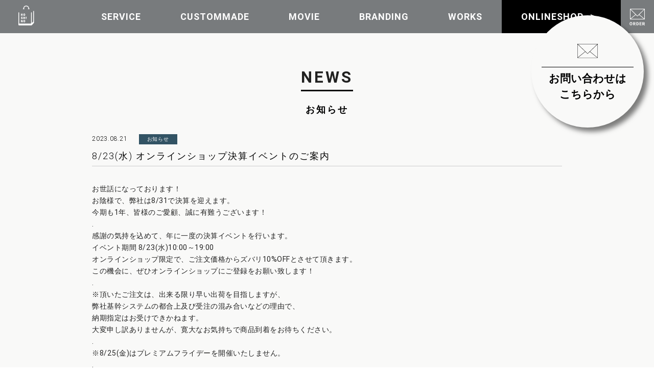

--- FILE ---
content_type: text/html; charset=UTF-8
request_url: https://hoshino-co.com/news-report/post-3539.html
body_size: 8822
content:
<!DOCTYPE html>
<html lang="ja" style="margin-top:0 !important;">
<head>
<meta charset="UTF-8">
<title>8/23(水) オンラインショップ決算イベントのご案内 | 星野株式会社</title>
<link rel="canonical" href="http://hoshino-co.com/news-report/post-3539.html" />
<meta name="description" content="星野株式会社は1935年の創業以来、農業資材や花資材を中心にオリジナルの商品を作り続けています。ご要望があれば全国どこへでもお伺いいたしますので、紙袋やラッピングなどの包装資材の制作やブランディングもご相談ください。">
<meta name="keywords" content="紙袋,包装,資材,ラッピング,制作,ブランディング,農業,花,果物,フラワー,フルーツ,商品">
<meta http-equiv="X-UA-Compatible" content="IE=edge,chrome=1">
<meta name="viewport" content="width=1110">
<meta name="format-detection" content="telephone=no">
<!-- common -->
<link href="https://fonts.googleapis.com/css?family=Roboto:400,700" rel="stylesheet" media="all">
<link href="https://fonts.googleapis.com/icon?family=Material+Icons" rel="stylesheet" media="all">
<link rel="stylesheet" href='//hoshino-co.com/wp/wp-content/cache/wpfc-minified/qj3y3iaf/4kopf.css' media="all" />
<link href='//hoshino-co.com/wp/wp-content/cache/wpfc-minified/dupiz5qz/4kopf.css' rel="stylesheet" type="text/css" media="all" />
<link href='//hoshino-co.com/wp/wp-content/cache/wpfc-minified/kc3e4oqk/4kopf.css' rel="stylesheet" type="text/css" media="all" />
<link href='//hoshino-co.com/wp/wp-content/cache/wpfc-minified/g1idaa3t/4kopf.css' rel="stylesheet" media="all">
<link href='//hoshino-co.com/wp/wp-content/cache/wpfc-minified/9mj8xt8x/4kopf.css' rel="stylesheet" media="all">
<!-- All in One SEO Pack 2.10.1 by Michael Torbert of Semper Fi Web Designob_start_detected [-1,-1] -->
<meta name="description"  content="お世話になっております！ お陰様で、弊社は8/31で決算を迎えます。 今期も1年、皆様のご愛顧、誠に有難うございます！ . 感謝の気持を込めて、年に一度の決算イベントを行います。 イベント期間 8/23(水)10:00～19:00 オンラインショップ限定で、ご注文価格からズバリ10%OFFとさせて頂きます。" />
<link rel="canonical" href="https://hoshino-co.com/news-report/post-3539.html" />
<meta property="og:title" content="8/23(水) オンラインショップ決算イベントのご案内 | 星野株式会社" />
<meta property="og:type" content="blog" />
<meta property="og:url" content="https://hoshino-co.com/news-report/post-3539.html" />
<meta property="og:image" content="https://hoshino-co.com/wp/wp-content/uploads/kessan2023sns2C-576x1024.jpg" />
<meta property="og:site_name" content="星野株式会社" />
<meta property="fb:admins" content="246768982067088" />
<meta property="fb:app_id" content="1751657445140029" />
<meta property="og:description" content="お世話になっております！ お陰様で、弊社は8/31で決算を迎えます。 今期も1年、皆様のご愛顧、誠に有難うございます！ . 感謝の気持を込めて、年に一度の決算イベントを行います。 イベント期間 8/23(水)10:00～19:00 オンラインショップ限定で、ご注文価格からズバリ10%OFFとさせて頂きます。 この機会に、ぜひオンラインショップにご登録をお願い致します！ . ※頂いたご注文は、出来る限り早い出荷を目指しますが、 弊社基幹システムの都合上及び受注の混み合いなどの理由で、 納期指定はお受けできかねます。 大変申し訳ありませんが、寛大なお気持ちで商品到着をお待ちください。 . ※8/25(金)はプレミアムフライデーを開催いたしません。 . ※8/31(木)は棚卸のため休業とさせて頂きます。 . あなたのとなりのイチバンボシ 星野株式会社 " />
<meta name="twitter:card" content="summary" />
<meta name="twitter:title" content="8/23(水) オンラインショップ決算イベントのご案内 | 星野株式会社" />
<meta name="twitter:description" content="お世話になっております！ お陰様で、弊社は8/31で決算を迎えます。 今期も1年、皆様のご愛顧、誠に有難うございます！ . 感謝の気持を込めて、年に一度の決算イベントを行います。 イベント期間 8/23(水)10:00～19:00 オンラインショップ限定で、ご注文価格からズバリ10%OFFとさせて頂きます。 この機会に、ぜひオンラインショップにご登録をお願い致します！ . ※頂いたご注文は、出来る限り早い出荷を目指しますが、 弊社基幹システムの都合上及び受注の混み合いなどの理由で、 納期指定はお受けできかねます。 大変申し訳ありませんが、寛大なお気持ちで商品到着をお待ちください。 . ※8/25(金)はプレミアムフライデーを開催いたしません。 . ※8/31(木)は棚卸のため休業とさせて頂きます。 . あなたのとなりのイチバンボシ 星野株式会社 " />
<meta name="twitter:image" content="https://hoshino-co.com/wp/wp-content/uploads/kessan2023sns2C-576x1024.jpg" />
<meta itemprop="image" content="https://hoshino-co.com/wp/wp-content/uploads/kessan2023sns2C-576x1024.jpg" />
<script type="text/javascript" >
window.ga=window.ga||function(){(ga.q=ga.q||[]).push(arguments)};ga.l=+new Date;
ga('create', 'UA-110811526-1', 'auto');
// Plugins
ga('send', 'pageview');
</script>
<script async src="https://www.google-analytics.com/analytics.js"></script>
<!-- /all in one seo pack -->
<link rel='dns-prefetch' href='//yubinbango.github.io' />
<link rel='dns-prefetch' href='//s0.wp.com' />
<link rel='dns-prefetch' href='//secure.gravatar.com' />
<link rel='dns-prefetch' href='//s.w.org' />
<link rel="alternate" type="application/rss+xml" title="星野株式会社 &raquo; 8/23(水) オンラインショップ決算イベントのご案内 のコメントのフィード" href="https://hoshino-co.com/news-report/post-3539.html/feed" />
<script type="text/javascript">
window._wpemojiSettings = {"baseUrl":"https:\/\/s.w.org\/images\/core\/emoji\/11\/72x72\/","ext":".png","svgUrl":"https:\/\/s.w.org\/images\/core\/emoji\/11\/svg\/","svgExt":".svg","source":{"concatemoji":"https:\/\/hoshino-co.com\/wp\/wp-includes\/js\/wp-emoji-release.min.js?ver=5.0.22"}};
!function(e,a,t){var n,r,o,i=a.createElement("canvas"),p=i.getContext&&i.getContext("2d");function s(e,t){var a=String.fromCharCode;p.clearRect(0,0,i.width,i.height),p.fillText(a.apply(this,e),0,0);e=i.toDataURL();return p.clearRect(0,0,i.width,i.height),p.fillText(a.apply(this,t),0,0),e===i.toDataURL()}function c(e){var t=a.createElement("script");t.src=e,t.defer=t.type="text/javascript",a.getElementsByTagName("head")[0].appendChild(t)}for(o=Array("flag","emoji"),t.supports={everything:!0,everythingExceptFlag:!0},r=0;r<o.length;r++)t.supports[o[r]]=function(e){if(!p||!p.fillText)return!1;switch(p.textBaseline="top",p.font="600 32px Arial",e){case"flag":return s([55356,56826,55356,56819],[55356,56826,8203,55356,56819])?!1:!s([55356,57332,56128,56423,56128,56418,56128,56421,56128,56430,56128,56423,56128,56447],[55356,57332,8203,56128,56423,8203,56128,56418,8203,56128,56421,8203,56128,56430,8203,56128,56423,8203,56128,56447]);case"emoji":return!s([55358,56760,9792,65039],[55358,56760,8203,9792,65039])}return!1}(o[r]),t.supports.everything=t.supports.everything&&t.supports[o[r]],"flag"!==o[r]&&(t.supports.everythingExceptFlag=t.supports.everythingExceptFlag&&t.supports[o[r]]);t.supports.everythingExceptFlag=t.supports.everythingExceptFlag&&!t.supports.flag,t.DOMReady=!1,t.readyCallback=function(){t.DOMReady=!0},t.supports.everything||(n=function(){t.readyCallback()},a.addEventListener?(a.addEventListener("DOMContentLoaded",n,!1),e.addEventListener("load",n,!1)):(e.attachEvent("onload",n),a.attachEvent("onreadystatechange",function(){"complete"===a.readyState&&t.readyCallback()})),(n=t.source||{}).concatemoji?c(n.concatemoji):n.wpemoji&&n.twemoji&&(c(n.twemoji),c(n.wpemoji)))}(window,document,window._wpemojiSettings);
</script>
<style type="text/css">
img.wp-smiley,
img.emoji {
display: inline !important;
border: none !important;
box-shadow: none !important;
height: 1em !important;
width: 1em !important;
margin: 0 .07em !important;
vertical-align: -0.1em !important;
background: none !important;
padding: 0 !important;
}
</style>
<link rel='stylesheet' id='wsp-main-style-css'  href='//hoshino-co.com/wp/wp-content/cache/wpfc-minified/f5otkt9u/4kopf.css' type='text/css' media='all' />
<link rel='stylesheet' id='wsp-style-css'  href='//hoshino-co.com/wp/wp-content/cache/wpfc-minified/9iuvlutz/4kopf.css' type='text/css' media='all' />
<link rel='stylesheet' id='wp-block-library-css'  href='//hoshino-co.com/wp/wp-content/cache/wpfc-minified/k23u70tq/4kopf.css' type='text/css' media='all' />
<link rel='stylesheet' id='contact-form-7-css'  href='//hoshino-co.com/wp/wp-content/cache/wpfc-minified/78nh4g54/4kopf.css' type='text/css' media='all' />
<link rel='stylesheet' id='wp-pagenavi-css'  href='//hoshino-co.com/wp/wp-content/cache/wpfc-minified/20yhc4hs/4kopf.css' type='text/css' media='all' />
<link rel='stylesheet' id='jetpack_css-css'  href='//hoshino-co.com/wp/wp-content/cache/wpfc-minified/mm1g43w4/4kopf.css' type='text/css' media='all' />
<script type='text/javascript' src='https://hoshino-co.com/wp/wp-includes/js/jquery/jquery.js?ver=1.12.4'></script>
<script type='text/javascript'>
/* <![CDATA[ */
var related_posts_js_options = {"post_heading":"h4"};
/* ]]> */
</script>
<script type='text/javascript'>
/* <![CDATA[ */
var wsp_obj = {"loader":"Loader 5","custom_animation":"","custom_css":".smart-loader-five .spinner-cube:before{background-color:#787b7d!important;}\r\n.wp-smart-loader{margin:-40px 0 0 -40px;}","delay":"1000","fadeout":"500"};
/* ]]> */
</script>
<link rel='https://api.w.org/' href='https://hoshino-co.com/wp-json/' />
<link rel="EditURI" type="application/rsd+xml" title="RSD" href="https://hoshino-co.com/wp/xmlrpc.php?rsd" />
<link rel="wlwmanifest" type="application/wlwmanifest+xml" href="https://hoshino-co.com/wp/wp-includes/wlwmanifest.xml" /> 
<link rel='prev' title='２０２３年８月　営業のご案内' href='https://hoshino-co.com/news-report/post-3536.html' />
<link rel='next' title='キャリーバッグ 25枚パック販売開始のご案内' href='https://hoshino-co.com/news-report/post-3547.html' />
<meta name="generator" content="WordPress 5.0.22" />
<link rel='shortlink' href='https://wp.me/p9rZaS-V5' />
<link rel="alternate" type="application/json+oembed" href="https://hoshino-co.com/wp-json/oembed/1.0/embed?url=https%3A%2F%2Fhoshino-co.com%2Fnews-report%2Fpost-3539.html" />
<link rel="alternate" type="text/xml+oembed" href="https://hoshino-co.com/wp-json/oembed/1.0/embed?url=https%3A%2F%2Fhoshino-co.com%2Fnews-report%2Fpost-3539.html&#038;format=xml" />
<link rel='dns-prefetch' href='//widgets.wp.com'/>
<link rel='dns-prefetch' href='//s0.wp.com'/>
<link rel='dns-prefetch' href='//0.gravatar.com'/>
<link rel='dns-prefetch' href='//1.gravatar.com'/>
<link rel='dns-prefetch' href='//2.gravatar.com'/>
<link rel='dns-prefetch' href='//v0.wordpress.com'/>
<style type='text/css'>img#wpstats{display:none}</style><script src="https://ajaxzip3.github.io/ajaxzip3.js" charset="UTF-8"></script>
<script type="text/javascript">
jQuery(function($){
$("#zip").attr('onKeyUp', 'AjaxZip3.zip2addr(this,\'\',\'address\',\'address\');');
})</script>   
<link href='//hoshino-co.com/wp/wp-content/cache/wpfc-minified/23g6varm/4kopf.css' rel="stylesheet" type="text/css" media="all" />
<script src="https://ajaxzip3.github.io/ajaxzip3.js" charset="UTF-8"></script>
<!-- / common -->
<meta name="facebook-domain-verification" content="8gzn94tkjswvuhcp1qym4da871d7fe" />
</head>
<body class="post-template-default single single-post postid-3539 single-format-standard lighten-5 wp-smart-body">
<header class="pcHead hide-on-small-only">
<p class="siteLogo"><a href="https://hoshino-co.com/" class="fade"><img src="https://hoshino-co.com/wp/wp-content/themes/hoshino2.9.4/img/hoshinoLogo2.svg" alt=" &raquo; 8/23(水) オンラインショップ決算イベントのご案内" class="responsive-img" /></a></p>
</header>
<!--========= sp =========-->
<header class="hide-on-large-only">
<div class="spNav">
<p class="spNav__logo"><a href="https://hoshino-co.com/" class="fade"><img src="https://hoshino-co.com/wp/wp-content/themes/hoshino2.9.4/img/hoshino_logo.svg" alt=" &raquo; 8/23(水) オンラインショップ決算イベントのご案内" class="responsive-img" /></a></p>
<p class="navBtn">
<span></span>
<span></span>
<span></span>
</p>
<nav role='navigation'>
<ul class="cf no-hover">
<li class="lato-font"><a href="https://hoshino-co.com/">TOP</a></li>
<li><a href="https://hoshino-co.com/concept">星野株式会社について</a></li>
<li><a href="https://hoshino-co.com/product_list">サービス</a></li>
<li><a href="https://hoshino-co.com/custom">カスタムメイド</a></li>
<li><a href="https://hoshino-co.com/movie">ムービー</a></li>
<li><a href="https://hoshino-co.com/branding">ブランディング</a></li>
<li><a href="https://hoshino-co.com/gallery">実績紹介</a></li>
<li><a href="https://hoshino-co.com/news-report">お知らせ</a></li>
<li><a href="https://hoshino-co.com/faq">よくあるご質問</a></li>
<li><a href="https://hoshino-co.com/corporate_profile">会社概要</a></li>
<li><a href="https://hoshino-co.com/contact">お問い合わせ</a></li>			
</ul>
</nav>
</div><!-- /.inner -->
</header>
<!--=========pageImg=========-->
<!-- breadcrumbs -->
<nav id="gNav">
<ul id="scroll">
<li><a href="https://hoshino-co.com/product_list"><span class="g-font en">SERVICE</span><span class="ja">事業内容</span></a></li>
<li><a href="https://hoshino-co.com/custom"><span class="g-font en">CUSTOMMADE</span><span class="ja">カスタムメイド</span></a></li>
<li><a href="https://hoshino-co.com/movie"><span class="g-font en">MOVIE</span><span class="ja">ムービー</span></a></li>
<li><a href="https://hoshino-co.com/branding"><span class="g-font en">BRANDING</span><span class="ja">ブランディング</span></a></li>
<li><a href="https://hoshino-co.com/gallery"><span class="g-font en">WORKS</span><span class="ja">実績紹介</span></a></li>
<li class="online-shop_link"><a href="https://hoshino-co.com/shop"><span class="g-font en">ONLINESHOP</span><span class="ja">オンラインショップ</span></a></li>
</ul>
<div class="mailBtn"><a href="https://hoshino-co.com/contact" class="fade"><img src="https://hoshino-co.com/wp/wp-content/themes/hoshino2.9.4/img/mailBtn.svg" alt=" &raquo; 8/23(水) オンラインショップ決算イベントのご案内" class="responsive-img" /></a></div>
</nav><main class="col2main">
<div class="wrapper itemHL">
<header id="pageHeader">
<p class="g-font bold center-align"><span>NEWS</span></p>
<p class="h1 bold center-align">お知らせ</p>
</header>
<div class="single single-postArea postid-3539">
<div class="post-content clearfix">
<h1 class="post-title h3 mt0">
<span class="post-date small-text">2023.08.21</span>
<span class="category_icoArea">
<span class="category_ico-single">お知らせ</span>        </span>
<br />
<span class="newsTitle">
8/23(水) オンラインショップ決算イベントのご案内  </span>
</h1>
<p>お世話になっております！<br />
お陰様で、弊社は8/31で決算を迎えます。<br />
今期も1年、皆様のご愛顧、誠に有難うございます！</p>
<p>.</p>
<p>感謝の気持を込めて、年に一度の決算イベントを行います。<br />
イベント期間 8/23(水)10:00～19:00<br />
オンラインショップ限定で、ご注文価格からズバリ10%OFFとさせて頂きます。<br />
この機会に、ぜひオンラインショップにご登録をお願い致します！</p>
<p>.</p>
<p>※頂いたご注文は、出来る限り早い出荷を目指しますが、<br />
弊社基幹システムの都合上及び受注の混み合いなどの理由で、<br />
納期指定はお受けできかねます。<br />
大変申し訳ありませんが、寛大なお気持ちで商品到着をお待ちください。</p>
<p>.</p>
<p>※8/25(金)はプレミアムフライデーを開催いたしません。</p>
<p>.</p>
<p>※8/31(木)は棚卸のため休業とさせて頂きます。</p>
<p>.</p>
<p>あなたのとなりのイチバンボシ<br />
星野株式会社<br />
<a href="https://hoshino-co.com/shop/">https://hoshino-co.com/shop/</a></p>
<p>&nbsp;</p>
<p><img data-attachment-id="3542" data-permalink="https://hoshino-co.com/news-report/post-3539.html/attachment/kessan2023sns2c" data-orig-file="https://hoshino-co.com/wp/wp-content/uploads/kessan2023sns2C.jpg" data-orig-size="585,1040" data-comments-opened="1" data-image-meta="{&quot;aperture&quot;:&quot;0&quot;,&quot;credit&quot;:&quot;&quot;,&quot;camera&quot;:&quot;&quot;,&quot;caption&quot;:&quot;&quot;,&quot;created_timestamp&quot;:&quot;0&quot;,&quot;copyright&quot;:&quot;&quot;,&quot;focal_length&quot;:&quot;0&quot;,&quot;iso&quot;:&quot;0&quot;,&quot;shutter_speed&quot;:&quot;0&quot;,&quot;title&quot;:&quot;&quot;,&quot;orientation&quot;:&quot;0&quot;}" data-image-title="kessan2023sns2C" data-image-description="" data-medium-file="https://hoshino-co.com/wp/wp-content/uploads/kessan2023sns2C-169x300.jpg" data-large-file="https://hoshino-co.com/wp/wp-content/uploads/kessan2023sns2C-576x1024.jpg" class="alignleft size-full wp-image-3542 responsive-img" src="https://hoshino-co.com/wp/wp-content/uploads/kessan2023sns2C.jpg" alt="" width="585" height="1040" srcset="https://hoshino-co.com/wp/wp-content/uploads/kessan2023sns2C.jpg 585w, https://hoshino-co.com/wp/wp-content/uploads/kessan2023sns2C-169x300.jpg 169w, https://hoshino-co.com/wp/wp-content/uploads/kessan2023sns2C-576x1024.jpg 576w" sizes="(max-width: 585px) 100vw, 585px" /></p>
<div id='jp-relatedposts' class='jp-relatedposts' >
<h3 class="jp-relatedposts-headline"><em>関連</em></h3>
</div>
</div><!-- post-content -->
<div class="navigation cf border-top">
</div>
</div><!-- single -->
</div>
</main><!-- main -->
<div class="fbanner_btn">
<a href="https://hoshino-co.com/contact">
<span class="banner"><img src="https://hoshino-co.com/wp/wp-content/themes/hoshino2.9.4/img/mailLarge.svg" alt="mailアイコン" /></span>
<span class="title">お問い合わせは<br>こちらから</span>
</a>
<!--//ムービーボタン非表示//
<a href="https://hoshino-co.com/movie?utm_source=hp&utm_medium=banner&utm_campaign=movie_test_d">
<span class="catchcopy">星野の紙技<br>×<br>プロの神業</span>
<span class="title">ラッピングムービー<br>公開中</span>
<span class="banner"><img src="https://hoshino-co.com/wp/wp-content/themes/hoshino2.9.4/img/icon_youtube.svg" alt="YouTubeアイコン" /></span>
</a>
-->
</div>
<footer id="footer">
<div class="container row mb0">
<div class="col s12">
<div id="contactBtn" class="row"><a href="https://hoshino-co.com/contact">
<div class="col s12 m7 mailColumn"><img class="mailIcon responsive-img" src="https://hoshino-co.com/wp/wp-content/themes/hoshino2.9.4/img/mailLarge.svg"><p class="bold h3">メールでの<br class="hide-on-small-only">ご注文・<br class="hide-on-med-and-up">お問い合わせはこちらから</p></div>
<div class="col s12 m5 telColumn"><!--<p class="g-font bold h2">0120-874-220</p>--><p class="bold">営業時間 9：00〜11：00、13:00～17:00<br><small>（日祝他、GW、夏期、年末年始等を除く）</small></p></div>
</a></div>
<a href="https://hoshino-co.com/shop?utm_source=hp&utm_medium=banner&utm_campaign=shop_test_c" target="_blank">
<img src="https://hoshino-co.com/wp/wp-content/themes/hoshino2.9.4/img/random/ec_banner05.jpg" alt="HOSHINO ONLINE SHOP" class="responsive-img mb30 online-link_image hide-on-small-only" />
</a>
<a href="https://hoshino-co.com/shop?utm_source=hp&utm_medium=banner&utm_campaign=shop_test_c" target="_blank">
<img src="https://hoshino-co.com/wp/wp-content/themes/hoshino2.9.4/img/random/ec_banner05_sp.jpg" alt="HOSHINO ONLINE SHOP" class="responsive-img mb30 online-link_image hide-on-med-and-up" />
</a>
<div class="youtube-bn hide-on-small-only">
<a href="https://www.youtube.com/channel/UCJ7cJ4seil0o59CAdNRMQ2w/featured" target="_blank" class="">
<img class="responsive-img" src="https://hoshino-co.com/wp/wp-content/themes/hoshino2.9.4/img/movie/banner_youtube.jpg" alt="&HOSHINO channel youtube" />
</a>
</div>
<div class="youtube-bn hide-on-med-and-up">
<a href="https://www.youtube.com/channel/UCJ7cJ4seil0o59CAdNRMQ2w/featured" target="_blank" class="">
<img class="responsive-img" src="https://hoshino-co.com/wp/wp-content/themes/hoshino2.9.4/img/movie/banner_youtube_sp.jpg" alt="&HOSHINO channel youtube" />
</a>
</div>
</div>
</div>
<div id="greyColumn">
<div class="row container">
<div class="col s12 m3">
<img class="hoshinoLogo responsive-img" src="https://hoshino-co.com/wp/wp-content/themes/hoshino2.9.4/img/hoshinoLogo.svg">
<address>〒950-1455 新潟県新潟市南区新飯田2294番地2</address>
<p class="copyright g-font hide-on-small-only">© HOSHINO CO.,LTD.</p>
</div>
<div class="col s12 m9">
<ul>
<li><a href="https://hoshino-co.com/product_list">事業内容</a></li>
<li><a href="https://hoshino-co.com/custom">カスタムメイド</a></li>
   <li><a href="https://hoshino-co.com/movie">ムービー</a></li>
<li><a href="https://hoshino-co.com/branding">ブランディング</a></li>
<li><a href="https://hoshino-co.com/gallery">実績紹介</a></li>
</ul>
<ul>
<li><a href="https://hoshino-co.com/concept">私たちについて</a></li>
<li><a href="https://hoshino-co.com/corporate_profile">会社概要</a></li>
<li><a href="https://hoshino-co.com/news-report">お知らせ</a></li>
<li><a href="https://hoshino-co.com/faq">よくあるご質問</a></li>
<li><a href="https://hoshino-co.com/contact">お問い合わせ</a></li>
</ul>
<ul class="btnNav">
<li><a href="https://www.youtube.com/channel/UCJ7cJ4seil0o59CAdNRMQ2w/" target="_blank"><img class="responsive-img" src="https://hoshino-co.com/wp/wp-content/themes/hoshino2.9.4/img/youtubeBtn.svg"></a></li>
<li><a href="https://www.instagram.com/hoshino_co.official/" target="_blank"><img class="responsive-img" src="https://hoshino-co.com/wp/wp-content/themes/hoshino2.9.4/img/instagramBtn.svg"></a></li>
<li><a href="https://www.instagram.com/inasakuhoshino/" target="_blank"><img class="responsive-img" src="https://hoshino-co.com/wp/wp-content/themes/hoshino2.9.4/img/instagramBtn.svg"></a></li>
<li><a href="https://www.facebook.com/hoshino.co" target="_blank"><img class="responsive-img" src="https://hoshino-co.com/wp/wp-content/themes/hoshino2.9.4/img/facebookBtn.svg"></a></li>
<li><a href="https://twitter.com/hoshino_co_com" target="_blank"><img class="responsive-img" src="https://hoshino-co.com/wp/wp-content/themes/hoshino2.9.4/img/twitterBtn.svg?=20240207"></a></li>
<li class="large"><a href="http://line.me/ti/p/%40jaa9413x" target="_blank"><img class="responsive-img" src="https://hoshino-co.com/wp/wp-content/themes/hoshino2.9.4/img/lineBtn.svg"></a></li>
</ul>
<p class="copyright g-font hide-on-med-and-up">© HOSHINO CO.,LTD.</p>
</div>
</div>
</div>
</footer>
<script type="text/javascript">
// $(document).ready(function(){
jQuery(window).load(function () {
jQuery('.slide__list').slick({
slidesToShow: 1,
slidesToScroll: 1,
dots: false,
infinite: true,
centerMode: true,
centerPadding:'0px',
accessibility: true,
pauseOnHover: false,
autoplay: true
});
});
// $(document).ready(function(){
jQuery(window).load(function () {
jQuery('.slide__list2').slick({
slidesToShow: 3,
dots: false,
infinite: true,
responsive: [{
breakpoint: 768,
settings: {
slidesToShow: 1,
slidesToScroll: 1,
centerMode: true,
centerPadding:'0px',
accessibility: true,
}
}
]
});
});
　jQuery(function(){
　　jQuery('.clickBox').biggerlink();
　});
jQuery(window).load(function () {
jQuery('.itemHL').matchHeight();
});
jQuery(window).load(function () {
jQuery('.itemHL2').matchHeight();
});
jQuery(window).load(function () {
jQuery('.itemHL3').matchHeight();
});
var ua = navigator.userAgent.toLowerCase();
var isMobile = /iphone/.test(ua)||/android(.+)?mobile/.test(ua);
if (!isMobile) {
jQuery('a[href^="tel:"]').on('click', function(e) {
e.preventDefault();
});
}
</script>
<link rel="stylesheet" href='//hoshino-co.com/wp/wp-content/cache/wpfc-minified/2cu1zs25/4kopf.css' />
<style type="text/css" media="all">.smart-loader-five .spinner-cube:before{background-color:#787b7d!important;}
.wp-smart-loader{margin:-40px 0 0 -40px;}</style>	<div style="display:none">
</div>
<!--[if lte IE 8]>
<link rel='stylesheet' id='jetpack-carousel-ie8fix-css'  href='//hoshino-co.com/wp/wp-content/cache/wpfc-minified/21ilfhei/4koro.css' type='text/css' media='all' />
<![endif]-->
<script type='text/javascript' src='https://yubinbango.github.io/yubinbango/yubinbango.js'></script>
<script type='text/javascript'>
/* <![CDATA[ */
var wpcf7 = {"apiSettings":{"root":"https:\/\/hoshino-co.com\/wp-json\/contact-form-7\/v1","namespace":"contact-form-7\/v1"}};
/* ]]> */
</script>
<script type='text/javascript' src='https://s0.wp.com/wp-content/js/devicepx-jetpack.js?ver=202604'></script>
<script type='text/javascript' src='https://secure.gravatar.com/js/gprofiles.js?ver=2026Janaa'></script>
<script type='text/javascript'>
/* <![CDATA[ */
var WPGroHo = {"my_hash":""};
/* ]]> */
</script>
<script type='text/javascript'>
/* <![CDATA[ */
var jetpackCarouselStrings = {"widths":[370,700,1000,1200,1400,2000],"is_logged_in":"","lang":"ja","ajaxurl":"https:\/\/hoshino-co.com\/wp\/wp-admin\/admin-ajax.php","nonce":"9948c029d6","display_exif":"1","display_geo":"1","single_image_gallery":"1","single_image_gallery_media_file":"","background_color":"black","comment":"\u30b3\u30e1\u30f3\u30c8","post_comment":"\u30b3\u30e1\u30f3\u30c8\u3092\u9001\u4fe1","write_comment":"\u30b3\u30e1\u30f3\u30c8\u3092\u3069\u3046\u305e","loading_comments":"\u30b3\u30e1\u30f3\u30c8\u3092\u8aad\u307f\u8fbc\u3093\u3067\u3044\u307e\u3059\u2026","download_original":"\u30d5\u30eb\u30b5\u30a4\u30ba\u8868\u793a <span class=\"photo-size\">{0}<span class=\"photo-size-times\">\u00d7<\/span>{1}<\/span>","no_comment_text":"\u30b3\u30e1\u30f3\u30c8\u306e\u30e1\u30c3\u30bb\u30fc\u30b8\u3092\u3054\u8a18\u5165\u304f\u3060\u3055\u3044\u3002","no_comment_email":"\u30b3\u30e1\u30f3\u30c8\u3059\u308b\u306b\u306f\u30e1\u30fc\u30eb\u30a2\u30c9\u30ec\u30b9\u3092\u3054\u8a18\u5165\u304f\u3060\u3055\u3044\u3002","no_comment_author":"\u30b3\u30e1\u30f3\u30c8\u3059\u308b\u306b\u306f\u304a\u540d\u524d\u3092\u3054\u8a18\u5165\u304f\u3060\u3055\u3044\u3002","comment_post_error":"\u30b3\u30e1\u30f3\u30c8\u6295\u7a3f\u306e\u969b\u306b\u30a8\u30e9\u30fc\u304c\u767a\u751f\u3057\u307e\u3057\u305f\u3002\u5f8c\u307b\u3069\u3082\u3046\u4e00\u5ea6\u304a\u8a66\u3057\u304f\u3060\u3055\u3044\u3002","comment_approved":"\u30b3\u30e1\u30f3\u30c8\u304c\u627f\u8a8d\u3055\u308c\u307e\u3057\u305f\u3002","comment_unapproved":"\u30b3\u30e1\u30f3\u30c8\u306f\u627f\u8a8d\u5f85\u3061\u4e2d\u3067\u3059\u3002","camera":"\u30ab\u30e1\u30e9","aperture":"\u7d5e\u308a","shutter_speed":"\u30b7\u30e3\u30c3\u30bf\u30fc\u30b9\u30d4\u30fc\u30c9","focal_length":"\u7126\u70b9\u8ddd\u96e2","copyright":"\u8457\u4f5c\u6a29","comment_registration":"0","require_name_email":"1","login_url":"https:\/\/hoshino-co.com\/wp\/wp-login.php?redirect_to=https%3A%2F%2Fhoshino-co.com%2Fnews-report%2Fpost-3539.html","blog_id":"1","meta_data":["camera","aperture","shutter_speed","focal_length","copyright"],"local_comments_commenting_as":"<fieldset><label for=\"email\">\u30e1\u30fc\u30eb\u30a2\u30c9\u30ec\u30b9 (\u5fc5\u9808)<\/label> <input type=\"text\" name=\"email\" class=\"jp-carousel-comment-form-field jp-carousel-comment-form-text-field\" id=\"jp-carousel-comment-form-email-field\" \/><\/fieldset><fieldset><label for=\"author\">\u540d\u524d (\u5fc5\u9808)<\/label> <input type=\"text\" name=\"author\" class=\"jp-carousel-comment-form-field jp-carousel-comment-form-text-field\" id=\"jp-carousel-comment-form-author-field\" \/><\/fieldset><fieldset><label for=\"url\">\u30a6\u30a7\u30d6\u30b5\u30a4\u30c8<\/label> <input type=\"text\" name=\"url\" class=\"jp-carousel-comment-form-field jp-carousel-comment-form-text-field\" id=\"jp-carousel-comment-form-url-field\" \/><\/fieldset>"};
/* ]]> */
</script>
<script type='text/javascript' src='https://stats.wp.com/e-202604.js' async='async' defer='defer'></script>
<script type='text/javascript'>
_stq = window._stq || [];
_stq.push([ 'view', {v:'ext',j:'1:6.8.5',blog:'139657038',post:'3539',tz:'9',srv:'hoshino-co.com'} ]);
_stq.push([ 'clickTrackerInit', '139657038', '3539' ]);
</script>
<script defer src="https://hoshino-co.com/wp/wp-content/cache/autoptimize/js/autoptimize_df6f08130a94f1a3930c5706c2f017b6.js"></script></body>
</html><!-- WP Fastest Cache file was created in 0.12166404724121 seconds, on 21-01-26 18:18:58 -->

--- FILE ---
content_type: text/css
request_url: https://hoshino-co.com/wp/wp-content/cache/wpfc-minified/qj3y3iaf/4kopf.css
body_size: 26741
content:
.materialize-red.lighten-5 {
background-color: #fdeaeb !important; }
.materialize-red-text.text-lighten-5 {
color: #fdeaeb !important; }
.materialize-red.lighten-4 {
background-color: #f8c1c3 !important; }
.materialize-red-text.text-lighten-4 {
color: #f8c1c3 !important; }
.materialize-red.lighten-3 {
background-color: #f3989b !important; }
.materialize-red-text.text-lighten-3 {
color: #f3989b !important; }
.materialize-red.lighten-2 {
background-color: #ee6e73 !important; }
.materialize-red-text.text-lighten-2 {
color: #ee6e73 !important; }
.materialize-red.lighten-1 {
background-color: #ea454b !important; }
.materialize-red-text.text-lighten-1 {
color: #ea454b !important; }
.materialize-red {
background-color: #e51c23 !important; }
.materialize-red-text {
color: #e51c23 !important; }
.materialize-red.darken-1 {
background-color: #d0181e !important; }
.materialize-red-text.text-darken-1 {
color: #d0181e !important; }
.materialize-red.darken-2 {
background-color: #b9151b !important; }
.materialize-red-text.text-darken-2 {
color: #b9151b !important; }
.materialize-red.darken-3 {
background-color: #a21318 !important; }
.materialize-red-text.text-darken-3 {
color: #a21318 !important; }
.materialize-red.darken-4 {
background-color: #8b1014 !important; }
.materialize-red-text.text-darken-4 {
color: #8b1014 !important; }
.red.lighten-5 {
background-color: #FFEBEE !important; }
.red-text.text-lighten-5 {
color: #FFEBEE !important; }
.red.lighten-4 {
background-color: #FFCDD2 !important; }
.red-text.text-lighten-4 {
color: #FFCDD2 !important; }
.red.lighten-3 {
background-color: #EF9A9A !important; }
.red-text.text-lighten-3 {
color: #EF9A9A !important; }
.red.lighten-2 {
background-color: #E57373 !important; }
.red-text.text-lighten-2 {
color: #E57373 !important; }
.red.lighten-1 {
background-color: #EF5350 !important; }
.red-text.text-lighten-1 {
color: #EF5350 !important; }
.red {
background-color: #F44336 !important; }
.red-text {
color: #F44336 !important; }
.red.darken-1 {
background-color: #E53935 !important; }
.red-text.text-darken-1 {
color: #E53935 !important; }
.red.darken-2 {
background-color: #D32F2F !important; }
.red-text.text-darken-2 {
color: #D32F2F !important; }
.red.darken-3 {
background-color: #C62828 !important; }
.red-text.text-darken-3 {
color: #C62828 !important; }
.red.darken-4 {
background-color: #B71C1C !important; }
.red-text.text-darken-4 {
color: #B71C1C !important; }
.red.accent-1 {
background-color: #FF8A80 !important; }
.red-text.text-accent-1 {
color: #FF8A80 !important; }
.red.accent-2 {
background-color: #FF5252 !important; }
.red-text.text-accent-2 {
color: #FF5252 !important; }
.red.accent-3 {
background-color: #FF1744 !important; }
.red-text.text-accent-3 {
color: #FF1744 !important; }
.red.accent-4 {
background-color: #D50000 !important; }
.red-text.text-accent-4 {
color: #D50000 !important; }
.pink.lighten-5 {
background-color: #fce4ec !important; }
.pink-text.text-lighten-5 {
color: #fce4ec !important; }
.pink.lighten-4 {
background-color: #f8bbd0 !important; }
.pink-text.text-lighten-4 {
color: #f8bbd0 !important; }
.pink.lighten-3 {
background-color: #f48fb1 !important; }
.pink-text.text-lighten-3 {
color: #f48fb1 !important; }
.pink.lighten-2 {
background-color: #f06292 !important; }
.pink-text.text-lighten-2 {
color: #f06292 !important; }
.pink.lighten-1 {
background-color: #ec407a !important; }
.pink-text.text-lighten-1 {
color: #ec407a !important; }
.pink {
background-color: #e91e63 !important; }
.pink-text {
color: #e91e63 !important; }
.pink.darken-1 {
background-color: #d81b60 !important; }
.pink-text.text-darken-1 {
color: #d81b60 !important; }
.pink.darken-2 {
background-color: #c2185b !important; }
.pink-text.text-darken-2 {
color: #c2185b !important; }
.pink.darken-3 {
background-color: #ad1457 !important; }
.pink-text.text-darken-3 {
color: #ad1457 !important; }
.pink.darken-4 {
background-color: #880e4f !important; }
.pink-text.text-darken-4 {
color: #880e4f !important; }
.pink.accent-1 {
background-color: #ff80ab !important; }
.pink-text.text-accent-1 {
color: #ff80ab !important; }
.pink.accent-2 {
background-color: #ff4081 !important; }
.pink-text.text-accent-2 {
color: #ff4081 !important; }
.pink.accent-3 {
background-color: #f50057 !important; }
.pink-text.text-accent-3 {
color: #f50057 !important; }
.pink.accent-4 {
background-color: #c51162 !important; }
.pink-text.text-accent-4 {
color: #c51162 !important; }
.purple.lighten-5 {
background-color: #f3e5f5 !important; }
.purple-text.text-lighten-5 {
color: #f3e5f5 !important; }
.purple.lighten-4 {
background-color: #e1bee7 !important; }
.purple-text.text-lighten-4 {
color: #e1bee7 !important; }
.purple.lighten-3 {
background-color: #ce93d8 !important; }
.purple-text.text-lighten-3 {
color: #ce93d8 !important; }
.purple.lighten-2 {
background-color: #ba68c8 !important; }
.purple-text.text-lighten-2 {
color: #ba68c8 !important; }
.purple.lighten-1 {
background-color: #ab47bc !important; }
.purple-text.text-lighten-1 {
color: #ab47bc !important; }
.purple {
background-color: #9c27b0 !important; }
.purple-text {
color: #9c27b0 !important; }
.purple.darken-1 {
background-color: #8e24aa !important; }
.purple-text.text-darken-1 {
color: #8e24aa !important; }
.purple.darken-2 {
background-color: #7b1fa2 !important; }
.purple-text.text-darken-2 {
color: #7b1fa2 !important; }
.purple.darken-3 {
background-color: #6a1b9a !important; }
.purple-text.text-darken-3 {
color: #6a1b9a !important; }
.purple.darken-4 {
background-color: #4a148c !important; }
.purple-text.text-darken-4 {
color: #4a148c !important; }
.purple.accent-1 {
background-color: #ea80fc !important; }
.purple-text.text-accent-1 {
color: #ea80fc !important; }
.purple.accent-2 {
background-color: #e040fb !important; }
.purple-text.text-accent-2 {
color: #e040fb !important; }
.purple.accent-3 {
background-color: #d500f9 !important; }
.purple-text.text-accent-3 {
color: #d500f9 !important; }
.purple.accent-4 {
background-color: #aa00ff !important; }
.purple-text.text-accent-4 {
color: #aa00ff !important; }
.deep-purple.lighten-5 {
background-color: #ede7f6 !important; }
.deep-purple-text.text-lighten-5 {
color: #ede7f6 !important; }
.deep-purple.lighten-4 {
background-color: #d1c4e9 !important; }
.deep-purple-text.text-lighten-4 {
color: #d1c4e9 !important; }
.deep-purple.lighten-3 {
background-color: #b39ddb !important; }
.deep-purple-text.text-lighten-3 {
color: #b39ddb !important; }
.deep-purple.lighten-2 {
background-color: #9575cd !important; }
.deep-purple-text.text-lighten-2 {
color: #9575cd !important; }
.deep-purple.lighten-1 {
background-color: #7e57c2 !important; }
.deep-purple-text.text-lighten-1 {
color: #7e57c2 !important; }
.deep-purple {
background-color: #673ab7 !important; }
.deep-purple-text {
color: #673ab7 !important; }
.deep-purple.darken-1 {
background-color: #5e35b1 !important; }
.deep-purple-text.text-darken-1 {
color: #5e35b1 !important; }
.deep-purple.darken-2 {
background-color: #512da8 !important; }
.deep-purple-text.text-darken-2 {
color: #512da8 !important; }
.deep-purple.darken-3 {
background-color: #4527a0 !important; }
.deep-purple-text.text-darken-3 {
color: #4527a0 !important; }
.deep-purple.darken-4 {
background-color: #311b92 !important; }
.deep-purple-text.text-darken-4 {
color: #311b92 !important; }
.deep-purple.accent-1 {
background-color: #b388ff !important; }
.deep-purple-text.text-accent-1 {
color: #b388ff !important; }
.deep-purple.accent-2 {
background-color: #7c4dff !important; }
.deep-purple-text.text-accent-2 {
color: #7c4dff !important; }
.deep-purple.accent-3 {
background-color: #651fff !important; }
.deep-purple-text.text-accent-3 {
color: #651fff !important; }
.deep-purple.accent-4 {
background-color: #6200ea !important; }
.deep-purple-text.text-accent-4 {
color: #6200ea !important; }
.indigo.lighten-5 {
background-color: #e8eaf6 !important; }
.indigo-text.text-lighten-5 {
color: #e8eaf6 !important; }
.indigo.lighten-4 {
background-color: #c5cae9 !important; }
.indigo-text.text-lighten-4 {
color: #c5cae9 !important; }
.indigo.lighten-3 {
background-color: #9fa8da !important; }
.indigo-text.text-lighten-3 {
color: #9fa8da !important; }
.indigo.lighten-2 {
background-color: #7986cb !important; }
.indigo-text.text-lighten-2 {
color: #7986cb !important; }
.indigo.lighten-1 {
background-color: #5c6bc0 !important; }
.indigo-text.text-lighten-1 {
color: #5c6bc0 !important; }
.indigo {
background-color: #3f51b5 !important; }
.indigo-text {
color: #3f51b5 !important; }
.indigo.darken-1 {
background-color: #3949ab !important; }
.indigo-text.text-darken-1 {
color: #3949ab !important; }
.indigo.darken-2 {
background-color: #303f9f !important; }
.indigo-text.text-darken-2 {
color: #303f9f !important; }
.indigo.darken-3 {
background-color: #283593 !important; }
.indigo-text.text-darken-3 {
color: #283593 !important; }
.indigo.darken-4 {
background-color: #1a237e !important; }
.indigo-text.text-darken-4 {
color: #1a237e !important; }
.indigo.accent-1 {
background-color: #8c9eff !important; }
.indigo-text.text-accent-1 {
color: #8c9eff !important; }
.indigo.accent-2 {
background-color: #536dfe !important; }
.indigo-text.text-accent-2 {
color: #536dfe !important; }
.indigo.accent-3 {
background-color: #3d5afe !important; }
.indigo-text.text-accent-3 {
color: #3d5afe !important; }
.indigo.accent-4 {
background-color: #304ffe !important; }
.indigo-text.text-accent-4 {
color: #304ffe !important; }
.blue.lighten-5 {
background-color: #E3F2FD !important; }
.blue-text.text-lighten-5 {
color: #E3F2FD !important; }
.blue.lighten-4 {
background-color: #BBDEFB !important; }
.blue-text.text-lighten-4 {
color: #BBDEFB !important; }
.blue.lighten-3 {
background-color: #90CAF9 !important; }
.blue-text.text-lighten-3 {
color: #90CAF9 !important; }
.blue.lighten-2 {
background-color: #64B5F6 !important; }
.blue-text.text-lighten-2 {
color: #64B5F6 !important; }
.blue.lighten-1 {
background-color: #42A5F5 !important; }
.blue-text.text-lighten-1 {
color: #42A5F5 !important; }
.blue {
background-color: #2196F3 !important; }
.blue-text {
color: #2196F3 !important; }
.blue.darken-1 {
background-color: #1E88E5 !important; }
.blue-text.text-darken-1 {
color: #1E88E5 !important; }
.blue.darken-2 {
background-color: #1976D2 !important; }
.blue-text.text-darken-2 {
color: #1976D2 !important; }
.blue.darken-3 {
background-color: #1565C0 !important; }
.blue-text.text-darken-3 {
color: #1565C0 !important; }
.blue.darken-4 {
background-color: #0D47A1 !important; }
.blue-text.text-darken-4 {
color: #0D47A1 !important; }
.blue.accent-1 {
background-color: #82B1FF !important; }
.blue-text.text-accent-1 {
color: #82B1FF !important; }
.blue.accent-2 {
background-color: #448AFF !important; }
.blue-text.text-accent-2 {
color: #448AFF !important; }
.blue.accent-3 {
background-color: #2979FF !important; }
.blue-text.text-accent-3 {
color: #2979FF !important; }
.blue.accent-4 {
background-color: #2962FF !important; }
.blue-text.text-accent-4 {
color: #2962FF !important; }
.light-blue.lighten-5 {
background-color: #e1f5fe !important; }
.light-blue-text.text-lighten-5 {
color: #e1f5fe !important; }
.light-blue.lighten-4 {
background-color: #b3e5fc !important; }
.light-blue-text.text-lighten-4 {
color: #b3e5fc !important; }
.light-blue.lighten-3 {
background-color: #81d4fa !important; }
.light-blue-text.text-lighten-3 {
color: #81d4fa !important; }
.light-blue.lighten-2 {
background-color: #4fc3f7 !important; }
.light-blue-text.text-lighten-2 {
color: #4fc3f7 !important; }
.light-blue.lighten-1 {
background-color: #29b6f6 !important; }
.light-blue-text.text-lighten-1 {
color: #29b6f6 !important; }
.light-blue {
background-color: #03a9f4 !important; }
.light-blue-text {
color: #03a9f4 !important; }
.light-blue.darken-1 {
background-color: #039be5 !important; }
.light-blue-text.text-darken-1 {
color: #039be5 !important; }
.light-blue.darken-2 {
background-color: #0288d1 !important; }
.light-blue-text.text-darken-2 {
color: #0288d1 !important; }
.light-blue.darken-3 {
background-color: #0277bd !important; }
.light-blue-text.text-darken-3 {
color: #0277bd !important; }
.light-blue.darken-4 {
background-color: #01579b !important; }
.light-blue-text.text-darken-4 {
color: #01579b !important; }
.light-blue.accent-1 {
background-color: #80d8ff !important; }
.light-blue-text.text-accent-1 {
color: #80d8ff !important; }
.light-blue.accent-2 {
background-color: #40c4ff !important; }
.light-blue-text.text-accent-2 {
color: #40c4ff !important; }
.light-blue.accent-3 {
background-color: #00b0ff !important; }
.light-blue-text.text-accent-3 {
color: #00b0ff !important; }
.light-blue.accent-4 {
background-color: #0091ea !important; }
.light-blue-text.text-accent-4 {
color: #0091ea !important; }
.cyan.lighten-5 {
background-color: #e0f7fa !important; }
.cyan-text.text-lighten-5 {
color: #e0f7fa !important; }
.cyan.lighten-4 {
background-color: #b2ebf2 !important; }
.cyan-text.text-lighten-4 {
color: #b2ebf2 !important; }
.cyan.lighten-3 {
background-color: #80deea !important; }
.cyan-text.text-lighten-3 {
color: #80deea !important; }
.cyan.lighten-2 {
background-color: #4dd0e1 !important; }
.cyan-text.text-lighten-2 {
color: #4dd0e1 !important; }
.cyan.lighten-1 {
background-color: #26c6da !important; }
.cyan-text.text-lighten-1 {
color: #26c6da !important; }
.cyan {
background-color: #00bcd4 !important; }
.cyan-text {
color: #00bcd4 !important; }
.cyan.darken-1 {
background-color: #00acc1 !important; }
.cyan-text.text-darken-1 {
color: #00acc1 !important; }
.cyan.darken-2 {
background-color: #0097a7 !important; }
.cyan-text.text-darken-2 {
color: #0097a7 !important; }
.cyan.darken-3 {
background-color: #00838f !important; }
.cyan-text.text-darken-3 {
color: #00838f !important; }
.cyan.darken-4 {
background-color: #006064 !important; }
.cyan-text.text-darken-4 {
color: #006064 !important; }
.cyan.accent-1 {
background-color: #84ffff !important; }
.cyan-text.text-accent-1 {
color: #84ffff !important; }
.cyan.accent-2 {
background-color: #18ffff !important; }
.cyan-text.text-accent-2 {
color: #18ffff !important; }
.cyan.accent-3 {
background-color: #00e5ff !important; }
.cyan-text.text-accent-3 {
color: #00e5ff !important; }
.cyan.accent-4 {
background-color: #00b8d4 !important; }
.cyan-text.text-accent-4 {
color: #00b8d4 !important; }
.teal.lighten-5 {
background-color: #e0f2f1 !important; }
.teal-text.text-lighten-5 {
color: #e0f2f1 !important; }
.teal.lighten-4 {
background-color: #b2dfdb !important; }
.teal-text.text-lighten-4 {
color: #b2dfdb !important; }
.teal.lighten-3 {
background-color: #80cbc4 !important; }
.teal-text.text-lighten-3 {
color: #80cbc4 !important; }
.teal.lighten-2 {
background-color: #4db6ac !important; }
.teal-text.text-lighten-2 {
color: #4db6ac !important; }
.teal.lighten-1 {
background-color: #26a69a !important; }
.teal-text.text-lighten-1 {
color: #26a69a !important; }
.teal {
background-color: #009688 !important; }
.teal-text {
color: #009688 !important; }
.teal.darken-1 {
background-color: #00897b !important; }
.teal-text.text-darken-1 {
color: #00897b !important; }
.teal.darken-2 {
background-color: #00796b !important; }
.teal-text.text-darken-2 {
color: #00796b !important; }
.teal.darken-3 {
background-color: #00695c !important; }
.teal-text.text-darken-3 {
color: #00695c !important; }
.teal.darken-4 {
background-color: #004d40 !important; }
.teal-text.text-darken-4 {
color: #004d40 !important; }
.teal.accent-1 {
background-color: #a7ffeb !important; }
.teal-text.text-accent-1 {
color: #a7ffeb !important; }
.teal.accent-2 {
background-color: #64ffda !important; }
.teal-text.text-accent-2 {
color: #64ffda !important; }
.teal.accent-3 {
background-color: #1de9b6 !important; }
.teal-text.text-accent-3 {
color: #1de9b6 !important; }
.teal.accent-4 {
background-color: #00bfa5 !important; }
.teal-text.text-accent-4 {
color: #00bfa5 !important; }
.green.lighten-5 {
background-color: #E8F5E9 !important; }
.green-text.text-lighten-5 {
color: #E8F5E9 !important; }
.green.lighten-4 {
background-color: #C8E6C9 !important; }
.green-text.text-lighten-4 {
color: #C8E6C9 !important; }
.green.lighten-3 {
background-color: #A5D6A7 !important; }
.green-text.text-lighten-3 {
color: #A5D6A7 !important; }
.green.lighten-2 {
background-color: #81C784 !important; }
.green-text.text-lighten-2 {
color: #81C784 !important; }
.green.lighten-1 {
background-color: #66BB6A !important; }
.green-text.text-lighten-1 {
color: #66BB6A !important; }
.green {
background-color: #4CAF50 !important; }
.green-text {
color: #4CAF50 !important; }
.green.darken-1 {
background-color: #43A047 !important; }
.green-text.text-darken-1 {
color: #43A047 !important; }
.green.darken-2 {
background-color: #388E3C !important; }
.green-text.text-darken-2 {
color: #388E3C !important; }
.green.darken-3 {
background-color: #2E7D32 !important; }
.green-text.text-darken-3 {
color: #2E7D32 !important; }
.green.darken-4 {
background-color: #1B5E20 !important; }
.green-text.text-darken-4 {
color: #1B5E20 !important; }
.green.accent-1 {
background-color: #B9F6CA !important; }
.green-text.text-accent-1 {
color: #B9F6CA !important; }
.green.accent-2 {
background-color: #69F0AE !important; }
.green-text.text-accent-2 {
color: #69F0AE !important; }
.green.accent-3 {
background-color: #00E676 !important; }
.green-text.text-accent-3 {
color: #00E676 !important; }
.green.accent-4 {
background-color: #00C853 !important; }
.green-text.text-accent-4 {
color: #00C853 !important; }
.light-green.lighten-5 {
background-color: #f1f8e9 !important; }
.light-green-text.text-lighten-5 {
color: #f1f8e9 !important; }
.light-green.lighten-4 {
background-color: #dcedc8 !important; }
.light-green-text.text-lighten-4 {
color: #dcedc8 !important; }
.light-green.lighten-3 {
background-color: #c5e1a5 !important; }
.light-green-text.text-lighten-3 {
color: #c5e1a5 !important; }
.light-green.lighten-2 {
background-color: #aed581 !important; }
.light-green-text.text-lighten-2 {
color: #aed581 !important; }
.light-green.lighten-1 {
background-color: #9ccc65 !important; }
.light-green-text.text-lighten-1 {
color: #9ccc65 !important; }
.light-green {
background-color: #8bc34a !important; }
.light-green-text {
color: #8bc34a !important; }
.light-green.darken-1 {
background-color: #7cb342 !important; }
.light-green-text.text-darken-1 {
color: #7cb342 !important; }
.light-green.darken-2 {
background-color: #689f38 !important; }
.light-green-text.text-darken-2 {
color: #689f38 !important; }
.light-green.darken-3 {
background-color: #558b2f !important; }
.light-green-text.text-darken-3 {
color: #558b2f !important; }
.light-green.darken-4 {
background-color: #33691e !important; }
.light-green-text.text-darken-4 {
color: #33691e !important; }
.light-green.accent-1 {
background-color: #ccff90 !important; }
.light-green-text.text-accent-1 {
color: #ccff90 !important; }
.light-green.accent-2 {
background-color: #b2ff59 !important; }
.light-green-text.text-accent-2 {
color: #b2ff59 !important; }
.light-green.accent-3 {
background-color: #76ff03 !important; }
.light-green-text.text-accent-3 {
color: #76ff03 !important; }
.light-green.accent-4 {
background-color: #64dd17 !important; }
.light-green-text.text-accent-4 {
color: #64dd17 !important; }
.lime.lighten-5 {
background-color: #f9fbe7 !important; }
.lime-text.text-lighten-5 {
color: #f9fbe7 !important; }
.lime.lighten-4 {
background-color: #f0f4c3 !important; }
.lime-text.text-lighten-4 {
color: #f0f4c3 !important; }
.lime.lighten-3 {
background-color: #e6ee9c !important; }
.lime-text.text-lighten-3 {
color: #e6ee9c !important; }
.lime.lighten-2 {
background-color: #dce775 !important; }
.lime-text.text-lighten-2 {
color: #dce775 !important; }
.lime.lighten-1 {
background-color: #d4e157 !important; }
.lime-text.text-lighten-1 {
color: #d4e157 !important; }
.lime {
background-color: #cddc39 !important; }
.lime-text {
color: #cddc39 !important; }
.lime.darken-1 {
background-color: #c0ca33 !important; }
.lime-text.text-darken-1 {
color: #c0ca33 !important; }
.lime.darken-2 {
background-color: #afb42b !important; }
.lime-text.text-darken-2 {
color: #afb42b !important; }
.lime.darken-3 {
background-color: #9e9d24 !important; }
.lime-text.text-darken-3 {
color: #9e9d24 !important; }
.lime.darken-4 {
background-color: #827717 !important; }
.lime-text.text-darken-4 {
color: #827717 !important; }
.lime.accent-1 {
background-color: #f4ff81 !important; }
.lime-text.text-accent-1 {
color: #f4ff81 !important; }
.lime.accent-2 {
background-color: #eeff41 !important; }
.lime-text.text-accent-2 {
color: #eeff41 !important; }
.lime.accent-3 {
background-color: #c6ff00 !important; }
.lime-text.text-accent-3 {
color: #c6ff00 !important; }
.lime.accent-4 {
background-color: #aeea00 !important; }
.lime-text.text-accent-4 {
color: #aeea00 !important; }
.yellow.lighten-5 {
background-color: #fffde7 !important; }
.yellow-text.text-lighten-5 {
color: #fffde7 !important; }
.yellow.lighten-4 {
background-color: #fff9c4 !important; }
.yellow-text.text-lighten-4 {
color: #fff9c4 !important; }
.yellow.lighten-3 {
background-color: #fff59d !important; }
.yellow-text.text-lighten-3 {
color: #fff59d !important; }
.yellow.lighten-2 {
background-color: #fff176 !important; }
.yellow-text.text-lighten-2 {
color: #fff176 !important; }
.yellow.lighten-1 {
background-color: #ffee58 !important; }
.yellow-text.text-lighten-1 {
color: #ffee58 !important; }
.yellow {
background-color: #ffeb3b !important; }
.yellow-text {
color: #ffeb3b !important; }
.yellow.darken-1 {
background-color: #fdd835 !important; }
.yellow-text.text-darken-1 {
color: #fdd835 !important; }
.yellow.darken-2 {
background-color: #fbc02d !important; }
.yellow-text.text-darken-2 {
color: #fbc02d !important; }
.yellow.darken-3 {
background-color: #f9a825 !important; }
.yellow-text.text-darken-3 {
color: #f9a825 !important; }
.yellow.darken-4 {
background-color: #f57f17 !important; }
.yellow-text.text-darken-4 {
color: #f57f17 !important; }
.yellow.accent-1 {
background-color: #ffff8d !important; }
.yellow-text.text-accent-1 {
color: #ffff8d !important; }
.yellow.accent-2 {
background-color: #ffff00 !important; }
.yellow-text.text-accent-2 {
color: #ffff00 !important; }
.yellow.accent-3 {
background-color: #ffea00 !important; }
.yellow-text.text-accent-3 {
color: #ffea00 !important; }
.yellow.accent-4 {
background-color: #ffd600 !important; }
.yellow-text.text-accent-4 {
color: #ffd600 !important; }
.amber.lighten-5 {
background-color: #fff8e1 !important; }
.amber-text.text-lighten-5 {
color: #fff8e1 !important; }
.amber.lighten-4 {
background-color: #ffecb3 !important; }
.amber-text.text-lighten-4 {
color: #ffecb3 !important; }
.amber.lighten-3 {
background-color: #ffe082 !important; }
.amber-text.text-lighten-3 {
color: #ffe082 !important; }
.amber.lighten-2 {
background-color: #ffd54f !important; }
.amber-text.text-lighten-2 {
color: #ffd54f !important; }
.amber.lighten-1 {
background-color: #ffca28 !important; }
.amber-text.text-lighten-1 {
color: #ffca28 !important; }
.amber {
background-color: #ffc107 !important; }
.amber-text {
color: #ffc107 !important; }
.amber.darken-1 {
background-color: #ffb300 !important; }
.amber-text.text-darken-1 {
color: #ffb300 !important; }
.amber.darken-2 {
background-color: #ffa000 !important; }
.amber-text.text-darken-2 {
color: #ffa000 !important; }
.amber.darken-3 {
background-color: #ff8f00 !important; }
.amber-text.text-darken-3 {
color: #ff8f00 !important; }
.amber.darken-4 {
background-color: #ff6f00 !important; }
.amber-text.text-darken-4 {
color: #ff6f00 !important; }
.amber.accent-1 {
background-color: #ffe57f !important; }
.amber-text.text-accent-1 {
color: #ffe57f !important; }
.amber.accent-2 {
background-color: #ffd740 !important; }
.amber-text.text-accent-2 {
color: #ffd740 !important; }
.amber.accent-3 {
background-color: #ffc400 !important; }
.amber-text.text-accent-3 {
color: #ffc400 !important; }
.amber.accent-4 {
background-color: #ffab00 !important; }
.amber-text.text-accent-4 {
color: #ffab00 !important; }
.orange.lighten-5 {
background-color: #fff3e0 !important; }
.orange-text.text-lighten-5 {
color: #fff3e0 !important; }
.orange.lighten-4 {
background-color: #ffe0b2 !important; }
.orange-text.text-lighten-4 {
color: #ffe0b2 !important; }
.orange.lighten-3 {
background-color: #ffcc80 !important; }
.orange-text.text-lighten-3 {
color: #ffcc80 !important; }
.orange.lighten-2 {
background-color: #ffb74d !important; }
.orange-text.text-lighten-2 {
color: #ffb74d !important; }
.orange.lighten-1 {
background-color: #ffa726 !important; }
.orange-text.text-lighten-1 {
color: #ffa726 !important; }
.orange {
background-color: #ff9800 !important; }
.orange-text {
color: #ff9800 !important; }
.orange.darken-1 {
background-color: #fb8c00 !important; }
.orange-text.text-darken-1 {
color: #fb8c00 !important; }
.orange.darken-2 {
background-color: #f57c00 !important; }
.orange-text.text-darken-2 {
color: #f57c00 !important; }
.orange.darken-3 {
background-color: #ef6c00 !important; }
.orange-text.text-darken-3 {
color: #ef6c00 !important; }
.orange.darken-4 {
background-color: #e65100 !important; }
.orange-text.text-darken-4 {
color: #e65100 !important; }
.orange.accent-1 {
background-color: #ffd180 !important; }
.orange-text.text-accent-1 {
color: #ffd180 !important; }
.orange.accent-2 {
background-color: #ffab40 !important; }
.orange-text.text-accent-2 {
color: #ffab40 !important; }
.orange.accent-3 {
background-color: #ff9100 !important; }
.orange-text.text-accent-3 {
color: #ff9100 !important; }
.orange.accent-4 {
background-color: #ff6d00 !important; }
.orange-text.text-accent-4 {
color: #ff6d00 !important; }
.deep-orange.lighten-5 {
background-color: #fbe9e7 !important; }
.deep-orange-text.text-lighten-5 {
color: #fbe9e7 !important; }
.deep-orange.lighten-4 {
background-color: #ffccbc !important; }
.deep-orange-text.text-lighten-4 {
color: #ffccbc !important; }
.deep-orange.lighten-3 {
background-color: #ffab91 !important; }
.deep-orange-text.text-lighten-3 {
color: #ffab91 !important; }
.deep-orange.lighten-2 {
background-color: #ff8a65 !important; }
.deep-orange-text.text-lighten-2 {
color: #ff8a65 !important; }
.deep-orange.lighten-1 {
background-color: #ff7043 !important; }
.deep-orange-text.text-lighten-1 {
color: #ff7043 !important; }
.deep-orange {
background-color: #ff5722 !important; }
.deep-orange-text {
color: #ff5722 !important; }
.deep-orange.darken-1 {
background-color: #f4511e !important; }
.deep-orange-text.text-darken-1 {
color: #f4511e !important; }
.deep-orange.darken-2 {
background-color: #e64a19 !important; }
.deep-orange-text.text-darken-2 {
color: #e64a19 !important; }
.deep-orange.darken-3 {
background-color: #d84315 !important; }
.deep-orange-text.text-darken-3 {
color: #d84315 !important; }
.deep-orange.darken-4 {
background-color: #bf360c !important; }
.deep-orange-text.text-darken-4 {
color: #bf360c !important; }
.deep-orange.accent-1 {
background-color: #ff9e80 !important; }
.deep-orange-text.text-accent-1 {
color: #ff9e80 !important; }
.deep-orange.accent-2 {
background-color: #ff6e40 !important; }
.deep-orange-text.text-accent-2 {
color: #ff6e40 !important; }
.deep-orange.accent-3 {
background-color: #ff3d00 !important; }
.deep-orange-text.text-accent-3 {
color: #ff3d00 !important; }
.deep-orange.accent-4 {
background-color: #dd2c00 !important; }
.deep-orange-text.text-accent-4 {
color: #dd2c00 !important; }
.brown.lighten-5 {
background-color: #efebe9 !important; }
.brown-text.text-lighten-5 {
color: #efebe9 !important; }
.brown.lighten-4 {
background-color: #d7ccc8 !important; }
.brown-text.text-lighten-4 {
color: #d7ccc8 !important; }
.brown.lighten-3 {
background-color: #bcaaa4 !important; }
.brown-text.text-lighten-3 {
color: #bcaaa4 !important; }
.brown.lighten-2 {
background-color: #a1887f !important; }
.brown-text.text-lighten-2 {
color: #a1887f !important; }
.brown.lighten-1 {
background-color: #8d6e63 !important; }
.brown-text.text-lighten-1 {
color: #8d6e63 !important; }
.brown {
background-color: #795548 !important; }
.brown-text {
color: #795548 !important; }
.brown.darken-1 {
background-color: #6d4c41 !important; }
.brown-text.text-darken-1 {
color: #6d4c41 !important; }
.brown.darken-2 {
background-color: #5d4037 !important; }
.brown-text.text-darken-2 {
color: #5d4037 !important; }
.brown.darken-3 {
background-color: #4e342e !important; }
.brown-text.text-darken-3 {
color: #4e342e !important; }
.brown.darken-4 {
background-color: #3e2723 !important; }
.brown-text.text-darken-4 {
color: #3e2723 !important; }
.blue-grey.lighten-5 {
background-color: #eceff1 !important; }
.blue-grey-text.text-lighten-5 {
color: #eceff1 !important; }
.blue-grey.lighten-4 {
background-color: #cfd8dc !important; }
.blue-grey-text.text-lighten-4 {
color: #cfd8dc !important; }
.blue-grey.lighten-3 {
background-color: #b0bec5 !important; }
.blue-grey-text.text-lighten-3 {
color: #b0bec5 !important; }
.blue-grey.lighten-2 {
background-color: #90a4ae !important; }
.blue-grey-text.text-lighten-2 {
color: #90a4ae !important; }
.blue-grey.lighten-1 {
background-color: #78909c !important; }
.blue-grey-text.text-lighten-1 {
color: #78909c !important; }
.blue-grey {
background-color: #607d8b !important; }
.blue-grey-text {
color: #607d8b !important; }
.blue-grey.darken-1 {
background-color: #546e7a !important; }
.blue-grey-text.text-darken-1 {
color: #546e7a !important; }
.blue-grey.darken-2 {
background-color: #455a64 !important; }
.blue-grey-text.text-darken-2 {
color: #455a64 !important; }
.blue-grey.darken-3 {
background-color: #37474f !important; }
.blue-grey-text.text-darken-3 {
color: #37474f !important; }
.blue-grey.darken-4 {
background-color: #263238 !important; }
.blue-grey-text.text-darken-4 {
color: #263238 !important; }
.grey.lighten-5 {
background-color: #fafafa !important; }
.grey-text.text-lighten-5 {
color: #fafafa !important; }
.grey.lighten-4 {
background-color: #f5f5f5 !important; }
.grey-text.text-lighten-4 {
color: #f5f5f5 !important; }
.grey.lighten-3 {
background-color: #eeeeee !important; }
.grey-text.text-lighten-3 {
color: #eeeeee !important; }
.grey.lighten-2 {
background-color: #e0e0e0 !important; }
.grey-text.text-lighten-2 {
color: #e0e0e0 !important; }
.grey.lighten-1 {
background-color: #bdbdbd !important; }
.grey-text.text-lighten-1 {
color: #bdbdbd !important; }
.grey {
background-color: #9e9e9e !important; }
.grey-text {
color: #9e9e9e !important; }
.grey.darken-1 {
background-color: #757575 !important; }
.grey-text.text-darken-1 {
color: #757575 !important; }
.grey.darken-2 {
background-color: #616161 !important; }
.grey-text.text-darken-2 {
color: #616161 !important; }
.grey.darken-3 {
background-color: #424242 !important; }
.grey-text.text-darken-3 {
color: #424242 !important; }
.grey.darken-4 {
background-color: #212121 !important; }
.grey-text.text-darken-4 {
color: #212121 !important; }
.shades.black {
background-color: #000000 !important; }
.shades-text.text-black {
color: #000000 !important; }
.shades.white {
background-color: #FFFFFF !important; }
.shades-text.text-white {
color: #FFFFFF !important; }
.shades.transparent {
background-color: transparent !important; }
.shades-text.text-transparent {
color: transparent !important; }
.black {
background-color: #000000 !important; }
.black-text {
color: #000000 !important; }
.white {
background-color: #FFFFFF !important; }
.white-text {
color: #FFFFFF !important; }
.transparent {
background-color: transparent !important; }
.transparent-text {
color: transparent !important; }                     html {
font-family: sans-serif; -ms-text-size-adjust: 100%; -webkit-text-size-adjust: 100%; } body {
margin: 0; }  article, aside, details, figcaption, figure, footer, header, hgroup, main, menu, nav, section, summary {
display: block; } audio, canvas, progress, video {
display: inline-block; vertical-align: baseline; } audio:not([controls]) {
display: none;
height: 0; } [hidden], template {
display: none; }  a {
background-color: transparent; } a:active, a:hover {
outline: 0; }  abbr[title] {
border-bottom: 1px dotted; } b, strong {
font-weight: bold; } dfn {
font-style: italic; } h1 {
font-size: 2em;
margin: 0.67em 0; } mark {
background: #ff0;
color: #000; } small {
font-size: 80%; } sub, sup {
font-size: 75%;
line-height: 0;
position: relative;
vertical-align: baseline; }
sup {
top: -0.5em; }
sub {
bottom: -0.25em; }  img {
border: 0; } svg:not(:root) {
overflow: hidden; }  figure {
margin: 1em 40px; } hr {
-moz-box-sizing: content-box;
box-sizing: content-box;
height: 0; } pre {
overflow: auto; } code, kbd, pre, samp {
font-family: monospace, monospace;
font-size: 1em; }   button, input, optgroup, select, textarea {
color: inherit; font: inherit; margin: 0; } button {
overflow: visible; } button, select {
text-transform: none; }  html input[type="button"], button, input[type="reset"], input[type="submit"] {
-webkit-appearance: button; cursor: pointer; } button[disabled], html input[disabled] {
cursor: default; } button::-moz-focus-inner, input::-moz-focus-inner {
border: 0;
padding: 0; } input {
line-height: normal; } input[type="checkbox"], input[type="radio"] {
box-sizing: border-box; padding: 0; } input[type="number"]::-webkit-inner-spin-button, input[type="number"]::-webkit-outer-spin-button {
height: auto; } input[type="search"] {
-webkit-appearance: textfield; -moz-box-sizing: content-box;
-webkit-box-sizing: content-box; box-sizing: content-box; } input[type="search"]::-webkit-search-cancel-button, input[type="search"]::-webkit-search-decoration {
-webkit-appearance: none; } fieldset {
border: 1px solid #c0c0c0;
margin: 0 2px;
padding: 0.35em 0.625em 0.75em; } legend {
border: 0; padding: 0; } textarea {
overflow: auto; } optgroup {
font-weight: bold; }  table {
border-collapse: collapse;
border-spacing: 0; }
td, th {
padding: 0; }
html {
box-sizing: border-box; }
*, *:before, *:after {
box-sizing: inherit; }
ul {
list-style-type: none; }
a {
color: #039be5;
text-decoration: none;
-webkit-tap-highlight-color: transparent; }
.valign-wrapper {
display: -webkit-box;
display: -moz-box;
display: -ms-flexbox;
display: -webkit-flex;
display: flex;
-webkit-flex-align: center;
-ms-flex-align: center;
-webkit-align-items: center;
align-items: center; }
.valign-wrapper .valign {
display: block; }
ul {
padding: 0; }
ul li {
list-style-type: none; }
.clearfix {
clear: both; }
.z-depth-0 {
box-shadow: none !important; }
.z-depth-1, nav, .card-panel, .card, .toast, .btn, .btn-large, .btn-floating, .dropdown-content, .collapsible, .side-nav {
box-shadow: 0 2px 5px 0 rgba(0, 0, 0, 0.16), 0 2px 10px 0 rgba(0, 0, 0, 0.12); }
.z-depth-1-half, .btn:hover, .btn-large:hover, .btn-floating:hover {
box-shadow: 0 5px 11px 0 rgba(0, 0, 0, 0.18), 0 4px 15px 0 rgba(0, 0, 0, 0.15); }
.z-depth-2 {
box-shadow: 0 8px 17px 0 rgba(0, 0, 0, 0.2), 0 6px 20px 0 rgba(0, 0, 0, 0.19); }
.z-depth-3 {
box-shadow: 0 12px 15px 0 rgba(0, 0, 0, 0.24), 0 17px 50px 0 rgba(0, 0, 0, 0.19); }
.z-depth-4, .modal {
box-shadow: 0 16px 28px 0 rgba(0, 0, 0, 0.22), 0 25px 55px 0 rgba(0, 0, 0, 0.21); }
.z-depth-5 {
box-shadow: 0 27px 24px 0 rgba(0, 0, 0, 0.2), 0 40px 77px 0 rgba(0, 0, 0, 0.22); }
.hoverable:hover {
transition: box-shadow .25s;
box-shadow: 0 8px 17px 0 rgba(0, 0, 0, 0.2), 0 6px 20px 0 rgba(0, 0, 0, 0.19); }
.divider {
height: 1px;
overflow: hidden;
background-color: #e0e0e0; }
blockquote {
margin: 20px 0;
padding-left: 1.5rem;
border-left: 5px solid #ee6e73; }
i {
line-height: inherit; }
i.left {
float: left;
margin-right: 15px; }
i.right {
float: right;
margin-left: 15px; }
i.tiny {
font-size: 1rem; }
i.small {
font-size: 2rem; }
i.medium {
font-size: 4rem; }
i.large {
font-size: 6rem; }
img.responsive-img, video.responsive-video {
max-width: 100%;
height: auto; }
.pagination li {
display: inline-block;
font-size: 1.2rem;
padding: 0 10px;
line-height: 30px;
border-radius: 2px;
text-align: center; }
.pagination li a {
color: #444; }
.pagination li.active a {
color: #fff; }
.pagination li.active {
background-color: #ee6e73; }
.pagination li.disabled a {
cursor: default;
color: #999; }
.pagination li i {
font-size: 2rem; }
.pagination li.pages ul li {
display: inline-block;
float: none; }
@media only screen and (max-width : 992px) {
.pagination {
width: 100%; }
.pagination li.prev, .pagination li.next {
width: 10%; }
.pagination li.pages {
width: 80%;
overflow: hidden;
white-space: nowrap; } }
.parallax-container {
position: relative;
overflow: hidden;
height: 500px; }
.parallax {
position: absolute;
top: 0;
left: 0;
right: 0;
bottom: 0;
z-index: -1; }
.parallax img {
display: none;
position: absolute;
left: 50%;
bottom: 0;
min-width: 100%;
min-height: 100%;
-webkit-transform: translate3d(0, 0, 0);
transform: translate3d(0, 0, 0);
transform: translateX(-50%); }
.pin-top, .pin-bottom {
position: relative; }
.pinned {
position: fixed !important; } ul.staggered-list li {
opacity: 0; }
.fade-in {
opacity: 0;
transform-origin: 0 50%; } @media only screen and (max-width : 600px) {
.hide-on-small-only, .hide-on-small-and-down {
display: none !important; } }
@media only screen and (max-width : 992px) {
.hide-on-med-and-down {
display: none !important; } }
@media only screen and (min-width : 601px) {
.hide-on-med-and-up {
display: none !important; } }
@media only screen and (min-width: 600px) and (max-width: 992px) {
.hide-on-med-only {
display: none !important; } }
@media only screen and (min-width : 993px) {
.hide-on-large-only {
display: none !important; } }
@media only screen and (min-width : 993px) {
.show-on-large {
display: initial !important; } }
@media only screen and (min-width: 600px) and (max-width: 992px) {
.show-on-medium {
display: initial !important; } }
@media only screen and (max-width : 600px) {
.show-on-small {
display: initial !important; } }
@media only screen and (min-width : 601px) {
.show-on-medium-and-up {
display: initial !important; } }
@media only screen and (max-width : 992px) {
.show-on-medium-and-down {
display: initial !important; } }
@media only screen and (max-width : 600px) {
.center-on-small-only {
text-align: center; } }
footer.page-footer {
margin-top: 20px;
padding-top: 20px;
background-color: #ee6e73; }
footer.page-footer .footer-copyright {
overflow: hidden;
height: 50px;
line-height: 50px;
color: rgba(255, 255, 255, 0.8);
background-color: rgba(51, 51, 51, 0.08); }
table, th, td {
border: none; }
table {
width: 100%;
display: table; }
table.bordered > thead > tr, table.bordered > tbody > tr {
border-bottom: 1px solid #d0d0d0; }
table.striped > tbody > tr:nth-child(odd) {
background-color: #f2f2f2; }
table.striped > tbody > tr > td {
border-radius: 0px; }
table.highlight > tbody > tr {
-webkit-transition: background-color .25s ease;
-moz-transition: background-color .25s ease;
-o-transition: background-color .25s ease;
-ms-transition: background-color .25s ease;
transition: background-color .25s ease; }
table.highlight > tbody > tr:hover {
background-color: #f2f2f2; }
table.centered thead tr th, table.centered tbody tr td {
text-align: center; }
thead {
border-bottom: 1px solid #d0d0d0; }
td, th {
padding: 15px 5px;
display: table-cell;
text-align: left;
vertical-align: middle;
border-radius: 2px; }
@media only screen and (max-width : 992px) {
table.responsive-table {
width: 100%;
border-collapse: collapse;
border-spacing: 0;
display: block;
position: relative; }
table.responsive-table th, table.responsive-table td {
margin: 0;
vertical-align: top; }
table.responsive-table th {
text-align: left; }
table.responsive-table thead {
display: block;
float: left; }
table.responsive-table thead tr {
display: block;
padding: 0 10px 0 0; }
table.responsive-table thead tr th::before {
content: "\00a0"; }
table.responsive-table tbody {
display: block;
width: auto;
position: relative;
overflow-x: auto;
white-space: nowrap; }
table.responsive-table tbody tr {
display: inline-block;
vertical-align: top; }
table.responsive-table th {
display: block;
text-align: right; }
table.responsive-table td {
display: block;
min-height: 1.25em;
text-align: left; }
table.responsive-table tr {
padding: 0 10px; }
table.responsive-table thead {
border: 0;
border-right: 1px solid #d0d0d0; }
table.responsive-table.bordered th {
border-bottom: 0;
border-left: 0; }
table.responsive-table.bordered td {
border-left: 0;
border-right: 0;
border-bottom: 0; }
table.responsive-table.bordered tr {
border: 0; }
table.responsive-table.bordered tbody tr {
border-right: 1px solid #d0d0d0; } }
.collection {
margin: 0.5rem 0 1rem 0;
border: 1px solid #e0e0e0;
border-radius: 2px;
overflow: hidden;
position: relative; }
.collection .collection-item {
background-color: #fff;
line-height: 1.5rem;
padding: 10px 20px;
margin: 0;
border-bottom: 1px solid #e0e0e0; }
.collection .collection-item.avatar {
min-height: 84px;
padding-left: 72px;
position: relative; }
.collection .collection-item.avatar .circle {
position: absolute;
width: 42px;
height: 42px;
overflow: hidden;
left: 15px;
display: inline-block;
vertical-align: middle; }
.collection .collection-item.avatar i.circle {
font-size: 18px;
line-height: 42px;
color: #fff;
background-color: #999;
text-align: center; }
.collection .collection-item.avatar .title {
font-size: 16px; }
.collection .collection-item.avatar p {
margin: 0; }
.collection .collection-item.avatar .secondary-content {
position: absolute;
top: 16px;
right: 16px; }
.collection .collection-item:last-child {
border-bottom: none; }
.collection .collection-item.active {
background-color: #26a69a;
color: #eafaf9; }
.collection .collection-item.active .secondary-content {
color: #fff; }
.collection a.collection-item {
display: block;
-webkit-transition: 0.25s;
-moz-transition: 0.25s;
-o-transition: 0.25s;
-ms-transition: 0.25s;
transition: 0.25s;
color: #26a69a; }
.collection a.collection-item:not(.active):hover {
background-color: #ddd; }
.collection.with-header .collection-header {
background-color: #fff;
border-bottom: 1px solid #e0e0e0;
padding: 10px 20px; }
.collection.with-header .collection-item {
padding-left: 30px; }
.collection.with-header .collection-item.avatar {
padding-left: 72px; }
.secondary-content {
float: right;
color: #26a69a; }
.collapsible .collection {
margin: 0;
border: none; }
span.badge {
min-width: 3rem;
padding: 0 6px;
text-align: center;
font-size: 1rem;
line-height: inherit;
color: #757575;
position: absolute;
right: 15px;
-webkit-box-sizing: border-box;
-moz-box-sizing: border-box;
box-sizing: border-box; }
span.badge.new {
font-weight: 300;
font-size: 0.8rem;
color: #fff;
background-color: #26a69a;
border-radius: 2px; }
span.badge.new:after {
content: " new"; }
nav ul a span.badge {
position: static;
margin-left: 4px;
line-height: 0; }
.video-container {
position: relative;
padding-bottom: 56.25%;
padding-top: 30px;
height: 0;
overflow: hidden; }
.video-container.no-controls {
padding-top: 0; }
.video-container iframe, .video-container object, .video-container embed {
position: absolute;
top: 0;
left: 0;
width: 100%;
height: 100%; }
.progress {
position: relative;
height: 4px;
display: block;
width: 100%;
background-color: #acece6;
border-radius: 2px;
margin: 0.5rem 0 1rem 0;
overflow: hidden; }
.progress .determinate {
position: absolute;
background-color: inherit;
top: 0;
left: 0;
bottom: 0;
background-color: #26a69a;
-webkit-transition: width .3s linear;
-moz-transition: width .3s linear;
-o-transition: width .3s linear;
-ms-transition: width .3s linear;
transition: width .3s linear; }
.progress .indeterminate {
background-color: #26a69a; }
.progress .indeterminate:before {
content: '';
position: absolute;
background-color: inherit;
top: 0;
left: 0;
bottom: 0;
will-change: left, right;
-webkit-animation: indeterminate 2.1s cubic-bezier(0.65, 0.815, 0.735, 0.395) infinite;
-moz-animation: indeterminate 2.1s cubic-bezier(0.65, 0.815, 0.735, 0.395) infinite;
-ms-animation: indeterminate 2.1s cubic-bezier(0.65, 0.815, 0.735, 0.395) infinite;
-o-animation: indeterminate 2.1s cubic-bezier(0.65, 0.815, 0.735, 0.395) infinite;
animation: indeterminate 2.1s cubic-bezier(0.65, 0.815, 0.735, 0.395) infinite; }
.progress .indeterminate:after {
content: '';
position: absolute;
background-color: inherit;
top: 0;
left: 0;
bottom: 0;
will-change: left, right;
-webkit-animation: indeterminate-short 2.1s cubic-bezier(0.165, 0.84, 0.44, 1) infinite;
-moz-animation: indeterminate-short 2.1s cubic-bezier(0.165, 0.84, 0.44, 1) infinite;
-ms-animation: indeterminate-short 2.1s cubic-bezier(0.165, 0.84, 0.44, 1) infinite;
-o-animation: indeterminate-short 2.1s cubic-bezier(0.165, 0.84, 0.44, 1) infinite;
animation: indeterminate-short 2.1s cubic-bezier(0.165, 0.84, 0.44, 1) infinite;
-webkit-animation-delay: 1.15s;
-moz-animation-delay: 1.15s;
-ms-animation-delay: 1.15s;
-o-animation-delay: 1.15s;
animation-delay: 1.15s; }
@-webkit-keyframes indeterminate {
0% {
left: -35%;
right: 100%; }
60% {
left: 100%;
right: -90%; }
100% {
left: 100%;
right: -90%; } }
@-moz-keyframes indeterminate {
0% {
left: -35%;
right: 100%; }
60% {
left: 100%;
right: -90%; }
100% {
left: 100%;
right: -90%; } }
@keyframes indeterminate {
0% {
left: -35%;
right: 100%; }
60% {
left: 100%;
right: -90%; }
100% {
left: 100%;
right: -90%; } }
@-webkit-keyframes indeterminate-short {
0% {
left: -200%;
right: 100%; }
60% {
left: 107%;
right: -8%; }
100% {
left: 107%;
right: -8%; } }
@-moz-keyframes indeterminate-short {
0% {
left: -200%;
right: 100%; }
60% {
left: 107%;
right: -8%; }
100% {
left: 107%;
right: -8%; } }
@keyframes indeterminate-short {
0% {
left: -200%;
right: 100%; }
60% {
left: 107%;
right: -8%; }
100% {
left: 107%;
right: -8%; } } .hide {
display: none !important; }
.left-align {
text-align: left; }
.right-align {
text-align: right; }
.center, .center-align {
text-align: center; }
.left {
float: left !important; }
.right {
float: right !important; }
.no-select, input[type=range], input[type=range] + .thumb {
-webkit-touch-callout: none;
-webkit-user-select: none;
-khtml-user-select: none;
-moz-user-select: none;
-ms-user-select: none;
user-select: none; }
.circle {
border-radius: 50%; }
.center-block {
display: block;
margin-left: auto;
margin-right: auto; }
.truncate {
display: block;
white-space: nowrap;
overflow: hidden;
text-overflow: ellipsis; }
.no-padding {
padding: 0 !important; }
@font-face {
font-family: "Material-Design-Icons";
src: url(//hoshino-co.com/wp/wp-content/themes/hoshino2.9.4/materialize/font/material-design-icons/Material-Design-Icons.eot?#iefix) format("embedded-opentype"), url(//hoshino-co.com/wp/wp-content/themes/hoshino2.9.4/materialize/font/material-design-icons/Material-Design-Icons.woff2) format("woff2"), url(//hoshino-co.com/wp/wp-content/themes/hoshino2.9.4/materialize/font/material-design-icons/Material-Design-Icons.woff) format("woff"), url(//hoshino-co.com/wp/wp-content/themes/hoshino2.9.4/materialize/font/material-design-icons/Material-Design-Icons.ttf) format("truetype"), url(//hoshino-co.com/wp/wp-content/themes/hoshino2.9.4/materialize/font/material-design-icons/Material-Design-Icons.svg#Material-Design-Icons) format("svg");
font-weight: normal;
font-style: normal; }
[class^="mdi-"], [class*="mdi-"] {
speak: none;
display: inline-block;
font-family: "Material-Design-Icons";
font-style: normal;
font-weight: normal;
font-variant: normal;
text-rendering: auto; -webkit-font-smoothing: antialiased;
-moz-osx-font-smoothing: grayscale;
transform: translate(0, 0); }
[class^="mdi-"]:before, [class*="mdi-"]:before {
display: inline-block;
speak: none;
text-decoration: inherit; }
[class^="mdi-"].pull-left, [class*="mdi-"].pull-left {
margin-right: .3em; }
[class^="mdi-"].pull-right, [class*="mdi-"].pull-right {
margin-left: .3em; }
[class^="mdi-"].mdi-lg:before, [class^="mdi-"].mdi-lg:after, [class*="mdi-"].mdi-lg:before, [class*="mdi-"].mdi-lg:after {
font-size: 1.33333333em;
line-height: 0.75em;
vertical-align: -15%; }
[class^="mdi-"].mdi-2x:before, [class^="mdi-"].mdi-2x:after, [class*="mdi-"].mdi-2x:before, [class*="mdi-"].mdi-2x:after {
font-size: 2em; }
[class^="mdi-"].mdi-3x:before, [class^="mdi-"].mdi-3x:after, [class*="mdi-"].mdi-3x:before, [class*="mdi-"].mdi-3x:after {
font-size: 3em; }
[class^="mdi-"].mdi-4x:before, [class^="mdi-"].mdi-4x:after, [class*="mdi-"].mdi-4x:before, [class*="mdi-"].mdi-4x:after {
font-size: 4em; }
[class^="mdi-"].mdi-5x:before, [class^="mdi-"].mdi-5x:after, [class*="mdi-"].mdi-5x:before, [class*="mdi-"].mdi-5x:after {
font-size: 5em; }
[class^="mdi-device-signal-cellular-"]:after, [class^="mdi-device-battery-"]:after, [class^="mdi-device-battery-charging-"]:after, [class^="mdi-device-signal-cellular-connected-no-internet-"]:after, [class^="mdi-device-signal-wifi-"]:after, [class^="mdi-device-signal-wifi-statusbar-not-connected"]:after, .mdi-device-network-wifi:after {
opacity: .3;
position: absolute;
left: 0;
top: 0;
z-index: 1;
display: inline-block;
speak: none;
text-decoration: inherit; }
[class^="mdi-device-signal-cellular-"]:after {
content: "\e758"; }
[class^="mdi-device-battery-"]:after {
content: "\e735"; }
[class^="mdi-device-battery-charging-"]:after {
content: "\e733"; }
[class^="mdi-device-signal-cellular-connected-no-internet-"]:after {
content: "\e75d"; }
[class^="mdi-device-signal-wifi-"]:after, .mdi-device-network-wifi:after {
content: "\e765"; }
[class^="mdi-device-signal-wifi-statusbasr-not-connected"]:after {
content: "\e8f7"; }
.mdi-device-signal-cellular-off:after, .mdi-device-signal-cellular-null:after, .mdi-device-signal-cellular-no-sim:after, .mdi-device-signal-wifi-off:after, .mdi-device-signal-wifi-4-bar:after, .mdi-device-signal-cellular-4-bar:after, .mdi-device-battery-alert:after, .mdi-device-signal-cellular-connected-no-internet-4-bar:after, .mdi-device-battery-std:after, .mdi-device-battery-full .mdi-device-battery-unknown:after {
content: ""; }
.mdi-fw {
width: 1.28571429em;
text-align: center; }
.mdi-ul {
padding-left: 0;
margin-left: 2.14285714em;
list-style-type: none; }
.mdi-ul > li {
position: relative; }
.mdi-li {
position: absolute;
left: -2.14285714em;
width: 2.14285714em;
top: 0.14285714em;
text-align: center; }
.mdi-li.mdi-lg {
left: -1.85714286em; }
.mdi-border {
padding: .2em .25em .15em;
border: solid 0.08em #eeeeee;
border-radius: .1em; }
.mdi-spin {
-webkit-animation: mdi-spin 2s infinite linear;
animation: mdi-spin 2s infinite linear;
-webkit-transform-origin: 50% 50%;
-moz-transform-origin: 50% 50%;
-o-transform-origin: 50% 50%;
transform-origin: 50% 50%; }
.mdi-pulse {
-webkit-animation: mdi-spin 1s steps(8) infinite;
animation: mdi-spin 1s steps(8) infinite;
-webkit-transform-origin: 50% 50%;
-moz-transform-origin: 50% 50%;
-o-transform-origin: 50% 50%;
transform-origin: 50% 50%; }
@-webkit-keyframes mdi-spin {
0% {
-webkit-transform: rotate(0deg);
transform: rotate(0deg); }
100% {
-webkit-transform: rotate(359deg);
transform: rotate(359deg); } }
@keyframes mdi-spin {
0% {
-webkit-transform: rotate(0deg);
transform: rotate(0deg); }
100% {
-webkit-transform: rotate(359deg);
transform: rotate(359deg); } }
.mdi-rotate-90 {
filter: progid:DXImageTransform.Microsoft.BasicImage(rotation=1);
-webkit-transform: rotate(90deg);
-ms-transform: rotate(90deg);
transform: rotate(90deg); }
.mdi-rotate-180 {
filter: progid:DXImageTransform.Microsoft.BasicImage(rotation=2);
-webkit-transform: rotate(180deg);
-ms-transform: rotate(180deg);
transform: rotate(180deg); }
.mdi-rotate-270 {
filter: progid:DXImageTransform.Microsoft.BasicImage(rotation=3);
-webkit-transform: rotate(270deg);
-ms-transform: rotate(270deg);
transform: rotate(270deg); }
.mdi-flip-horizontal {
filter: progid:DXImageTransform.Microsoft.BasicImage(rotation=0, mirror=1);
-webkit-transform: scale(-1, 1);
-ms-transform: scale(-1, 1);
transform: scale(-1, 1); }
.mdi-flip-vertical {
filter: progid:DXImageTransform.Microsoft.BasicImage(rotation=2, mirror=1);
-webkit-transform: scale(1, -1);
-ms-transform: scale(1, -1);
transform: scale(1, -1); }
:root .mdi-rotate-90, :root .mdi-rotate-180, :root .mdi-rotate-270, :root .mdi-flip-horizontal, :root .mdi-flip-vertical {
filter: none; }
.mdi-stack {
position: relative;
display: inline-block;
width: 2em;
height: 2em;
line-height: 2em;
vertical-align: middle; }
.mdi-stack-1x, .mdi-stack-2x {
position: absolute;
left: 0;
width: 100%;
text-align: center; }
.mdi-stack-1x {
line-height: inherit; }
.mdi-stack-2x {
font-size: 2em; }
.mdi-inverse {
color: #ffffff; } .mdi-action-3d-rotation:before {
content: "\e600"; }
.mdi-action-accessibility:before {
content: "\e601"; }
.mdi-action-account-balance-wallet:before {
content: "\e602"; }
.mdi-action-account-balance:before {
content: "\e603"; }
.mdi-action-account-box:before {
content: "\e604"; }
.mdi-action-account-child:before {
content: "\e605"; }
.mdi-action-account-circle:before {
content: "\e606"; }
.mdi-action-add-shopping-cart:before {
content: "\e607"; }
.mdi-action-alarm-add:before {
content: "\e608"; }
.mdi-action-alarm-off:before {
content: "\e609"; }
.mdi-action-alarm-on:before {
content: "\e60a"; }
.mdi-action-alarm:before {
content: "\e60b"; }
.mdi-action-android:before {
content: "\e60c"; }
.mdi-action-announcement:before {
content: "\e60d"; }
.mdi-action-aspect-ratio:before {
content: "\e60e"; }
.mdi-action-assessment:before {
content: "\e60f"; }
.mdi-action-assignment-ind:before {
content: "\e610"; }
.mdi-action-assignment-late:before {
content: "\e611"; }
.mdi-action-assignment-return:before {
content: "\e612"; }
.mdi-action-assignment-returned:before {
content: "\e613"; }
.mdi-action-assignment-turned-in:before {
content: "\e614"; }
.mdi-action-assignment:before {
content: "\e615"; }
.mdi-action-autorenew:before {
content: "\e616"; }
.mdi-action-backup:before {
content: "\e617"; }
.mdi-action-book:before {
content: "\e618"; }
.mdi-action-bookmark-outline:before {
content: "\e619"; }
.mdi-action-bookmark:before {
content: "\e61a"; }
.mdi-action-bug-report:before {
content: "\e61b"; }
.mdi-action-cached:before {
content: "\e61c"; }
.mdi-action-check-circle:before {
content: "\e61d"; }
.mdi-action-class:before {
content: "\e61e"; }
.mdi-action-credit-card:before {
content: "\e61f"; }
.mdi-action-dashboard:before {
content: "\e620"; }
.mdi-action-delete:before {
content: "\e621"; }
.mdi-action-description:before {
content: "\e622"; }
.mdi-action-dns:before {
content: "\e623"; }
.mdi-action-done-all:before {
content: "\e624"; }
.mdi-action-done:before {
content: "\e625"; }
.mdi-action-event:before {
content: "\e626"; }
.mdi-action-exit-to-app:before {
content: "\e627"; }
.mdi-action-explore:before {
content: "\e628"; }
.mdi-action-extension:before {
content: "\e629"; }
.mdi-action-face-unlock:before {
content: "\e62a"; }
.mdi-action-favorite-outline:before {
content: "\e62b"; }
.mdi-action-favorite:before {
content: "\e62c"; }
.mdi-action-find-in-page:before {
content: "\e62d"; }
.mdi-action-find-replace:before {
content: "\e62e"; }
.mdi-action-flip-to-back:before {
content: "\e62f"; }
.mdi-action-flip-to-front:before {
content: "\e630"; }
.mdi-action-get-app:before {
content: "\e631"; }
.mdi-action-grade:before {
content: "\e632"; }
.mdi-action-group-work:before {
content: "\e633"; }
.mdi-action-help:before {
content: "\e634"; }
.mdi-action-highlight-remove:before {
content: "\e635"; }
.mdi-action-history:before {
content: "\e636"; }
.mdi-action-home:before {
content: "\e637"; }
.mdi-action-https:before {
content: "\e638"; }
.mdi-action-info-outline:before {
content: "\e639"; }
.mdi-action-info:before {
content: "\e63a"; }
.mdi-action-input:before {
content: "\e63b"; }
.mdi-action-invert-colors:before {
content: "\e63c"; }
.mdi-action-label-outline:before {
content: "\e63d"; }
.mdi-action-label:before {
content: "\e63e"; }
.mdi-action-language:before {
content: "\e63f"; }
.mdi-action-launch:before {
content: "\e640"; }
.mdi-action-list:before {
content: "\e641"; }
.mdi-action-lock-open:before {
content: "\e642"; }
.mdi-action-lock-outline:before {
content: "\e643"; }
.mdi-action-lock:before {
content: "\e644"; }
.mdi-action-loyalty:before {
content: "\e645"; }
.mdi-action-markunread-mailbox:before {
content: "\e646"; }
.mdi-action-note-add:before {
content: "\e647"; }
.mdi-action-open-in-browser:before {
content: "\e648"; }
.mdi-action-open-in-new:before {
content: "\e649"; }
.mdi-action-open-with:before {
content: "\e64a"; }
.mdi-action-pageview:before {
content: "\e64b"; }
.mdi-action-payment:before {
content: "\e64c"; }
.mdi-action-perm-camera-mic:before {
content: "\e64d"; }
.mdi-action-perm-contact-cal:before {
content: "\e64e"; }
.mdi-action-perm-data-setting:before {
content: "\e64f"; }
.mdi-action-perm-device-info:before {
content: "\e650"; }
.mdi-action-perm-identity:before {
content: "\e651"; }
.mdi-action-perm-media:before {
content: "\e652"; }
.mdi-action-perm-phone-msg:before {
content: "\e653"; }
.mdi-action-perm-scan-wifi:before {
content: "\e654"; }
.mdi-action-picture-in-picture:before {
content: "\e655"; }
.mdi-action-polymer:before {
content: "\e656"; }
.mdi-action-print:before {
content: "\e657"; }
.mdi-action-query-builder:before {
content: "\e658"; }
.mdi-action-question-answer:before {
content: "\e659"; }
.mdi-action-receipt:before {
content: "\e65a"; }
.mdi-action-redeem:before {
content: "\e65b"; }
.mdi-action-reorder:before {
content: "\e65c"; }
.mdi-action-report-problem:before {
content: "\e65d"; }
.mdi-action-restore:before {
content: "\e65e"; }
.mdi-action-room:before {
content: "\e65f"; }
.mdi-action-schedule:before {
content: "\e660"; }
.mdi-action-search:before {
content: "\e661"; }
.mdi-action-settings-applications:before {
content: "\e662"; }
.mdi-action-settings-backup-restore:before {
content: "\e663"; }
.mdi-action-settings-bluetooth:before {
content: "\e664"; }
.mdi-action-settings-cell:before {
content: "\e665"; }
.mdi-action-settings-display:before {
content: "\e666"; }
.mdi-action-settings-ethernet:before {
content: "\e667"; }
.mdi-action-settings-input-antenna:before {
content: "\e668"; }
.mdi-action-settings-input-component:before {
content: "\e669"; }
.mdi-action-settings-input-composite:before {
content: "\e66a"; }
.mdi-action-settings-input-hdmi:before {
content: "\e66b"; }
.mdi-action-settings-input-svideo:before {
content: "\e66c"; }
.mdi-action-settings-overscan:before {
content: "\e66d"; }
.mdi-action-settings-phone:before {
content: "\e66e"; }
.mdi-action-settings-power:before {
content: "\e66f"; }
.mdi-action-settings-remote:before {
content: "\e670"; }
.mdi-action-settings-voice:before {
content: "\e671"; }
.mdi-action-settings:before {
content: "\e672"; }
.mdi-action-shop-two:before {
content: "\e673"; }
.mdi-action-shop:before {
content: "\e674"; }
.mdi-action-shopping-basket:before {
content: "\e675"; }
.mdi-action-shopping-cart:before {
content: "\e676"; }
.mdi-action-speaker-notes:before {
content: "\e677"; }
.mdi-action-spellcheck:before {
content: "\e678"; }
.mdi-action-star-rate:before {
content: "\e679"; }
.mdi-action-stars:before {
content: "\e67a"; }
.mdi-action-store:before {
content: "\e67b"; }
.mdi-action-subject:before {
content: "\e67c"; }
.mdi-action-supervisor-account:before {
content: "\e67d"; }
.mdi-action-swap-horiz:before {
content: "\e67e"; }
.mdi-action-swap-vert-circle:before {
content: "\e67f"; }
.mdi-action-swap-vert:before {
content: "\e680"; }
.mdi-action-system-update-tv:before {
content: "\e681"; }
.mdi-action-tab-unselected:before {
content: "\e682"; }
.mdi-action-tab:before {
content: "\e683"; }
.mdi-action-theaters:before {
content: "\e684"; }
.mdi-action-thumb-down:before {
content: "\e685"; }
.mdi-action-thumb-up:before {
content: "\e686"; }
.mdi-action-thumbs-up-down:before {
content: "\e687"; }
.mdi-action-toc:before {
content: "\e688"; }
.mdi-action-today:before {
content: "\e689"; }
.mdi-action-track-changes:before {
content: "\e68a"; }
.mdi-action-translate:before {
content: "\e68b"; }
.mdi-action-trending-down:before {
content: "\e68c"; }
.mdi-action-trending-neutral:before {
content: "\e68d"; }
.mdi-action-trending-up:before {
content: "\e68e"; }
.mdi-action-turned-in-not:before {
content: "\e68f"; }
.mdi-action-turned-in:before {
content: "\e690"; }
.mdi-action-verified-user:before {
content: "\e691"; }
.mdi-action-view-agenda:before {
content: "\e692"; }
.mdi-action-view-array:before {
content: "\e693"; }
.mdi-action-view-carousel:before {
content: "\e694"; }
.mdi-action-view-column:before {
content: "\e695"; }
.mdi-action-view-day:before {
content: "\e696"; }
.mdi-action-view-headline:before {
content: "\e697"; }
.mdi-action-view-list:before {
content: "\e698"; }
.mdi-action-view-module:before {
content: "\e699"; }
.mdi-action-view-quilt:before {
content: "\e69a"; }
.mdi-action-view-stream:before {
content: "\e69b"; }
.mdi-action-view-week:before {
content: "\e69c"; }
.mdi-action-visibility-off:before {
content: "\e69d"; }
.mdi-action-visibility:before {
content: "\e69e"; }
.mdi-action-wallet-giftcard:before {
content: "\e69f"; }
.mdi-action-wallet-membership:before {
content: "\e6a0"; }
.mdi-action-wallet-travel:before {
content: "\e6a1"; }
.mdi-action-work:before {
content: "\e6a2"; }
.mdi-alert-error:before {
content: "\e6a3"; }
.mdi-alert-warning:before {
content: "\e6a4"; }
.mdi-av-album:before {
content: "\e6a5"; }
.mdi-av-closed-caption:before {
content: "\e6a6"; }
.mdi-av-equalizer:before {
content: "\e6a7"; }
.mdi-av-explicit:before {
content: "\e6a8"; }
.mdi-av-fast-forward:before {
content: "\e6a9"; }
.mdi-av-fast-rewind:before {
content: "\e6aa"; }
.mdi-av-games:before {
content: "\e6ab"; }
.mdi-av-hearing:before {
content: "\e6ac"; }
.mdi-av-high-quality:before {
content: "\e6ad"; }
.mdi-av-loop:before {
content: "\e6ae"; }
.mdi-av-mic-none:before {
content: "\e6af"; }
.mdi-av-mic-off:before {
content: "\e6b0"; }
.mdi-av-mic:before {
content: "\e6b1"; }
.mdi-av-movie:before {
content: "\e6b2"; }
.mdi-av-my-library-add:before {
content: "\e6b3"; }
.mdi-av-my-library-books:before {
content: "\e6b4"; }
.mdi-av-my-library-music:before {
content: "\e6b5"; }
.mdi-av-new-releases:before {
content: "\e6b6"; }
.mdi-av-not-interested:before {
content: "\e6b7"; }
.mdi-av-pause-circle-fill:before {
content: "\e6b8"; }
.mdi-av-pause-circle-outline:before {
content: "\e6b9"; }
.mdi-av-pause:before {
content: "\e6ba"; }
.mdi-av-play-arrow:before {
content: "\e6bb"; }
.mdi-av-play-circle-fill:before {
content: "\e6bc"; }
.mdi-av-play-circle-outline:before {
content: "\e6bd"; }
.mdi-av-play-shopping-bag:before {
content: "\e6be"; }
.mdi-av-playlist-add:before {
content: "\e6bf"; }
.mdi-av-queue-music:before {
content: "\e6c0"; }
.mdi-av-queue:before {
content: "\e6c1"; }
.mdi-av-radio:before {
content: "\e6c2"; }
.mdi-av-recent-actors:before {
content: "\e6c3"; }
.mdi-av-repeat-one:before {
content: "\e6c4"; }
.mdi-av-repeat:before {
content: "\e6c5"; }
.mdi-av-replay:before {
content: "\e6c6"; }
.mdi-av-shuffle:before {
content: "\e6c7"; }
.mdi-av-skip-next:before {
content: "\e6c8"; }
.mdi-av-skip-previous:before {
content: "\e6c9"; }
.mdi-av-snooze:before {
content: "\e6ca"; }
.mdi-av-stop:before {
content: "\e6cb"; }
.mdi-av-subtitles:before {
content: "\e6cc"; }
.mdi-av-surround-sound:before {
content: "\e6cd"; }
.mdi-av-timer:before {
content: "\e6ce"; }
.mdi-av-video-collection:before {
content: "\e6cf"; }
.mdi-av-videocam-off:before {
content: "\e6d0"; }
.mdi-av-videocam:before {
content: "\e6d1"; }
.mdi-av-volume-down:before {
content: "\e6d2"; }
.mdi-av-volume-mute:before {
content: "\e6d3"; }
.mdi-av-volume-off:before {
content: "\e6d4"; }
.mdi-av-volume-up:before {
content: "\e6d5"; }
.mdi-av-web:before {
content: "\e6d6"; }
.mdi-communication-business:before {
content: "\e6d7"; }
.mdi-communication-call-end:before {
content: "\e6d8"; }
.mdi-communication-call-made:before {
content: "\e6d9"; }
.mdi-communication-call-merge:before {
content: "\e6da"; }
.mdi-communication-call-missed:before {
content: "\e6db"; }
.mdi-communication-call-received:before {
content: "\e6dc"; }
.mdi-communication-call-split:before {
content: "\e6dd"; }
.mdi-communication-call:before {
content: "\e6de"; }
.mdi-communication-chat:before {
content: "\e6df"; }
.mdi-communication-clear-all:before {
content: "\e6e0"; }
.mdi-communication-comment:before {
content: "\e6e1"; }
.mdi-communication-contacts:before {
content: "\e6e2"; }
.mdi-communication-dialer-sip:before {
content: "\e6e3"; }
.mdi-communication-dialpad:before {
content: "\e6e4"; }
.mdi-communication-dnd-on:before {
content: "\e6e5"; }
.mdi-communication-email:before {
content: "\e6e6"; }
.mdi-communication-forum:before {
content: "\e6e7"; }
.mdi-communication-import-export:before {
content: "\e6e8"; }
.mdi-communication-invert-colors-off:before {
content: "\e6e9"; }
.mdi-communication-invert-colors-on:before {
content: "\e6ea"; }
.mdi-communication-live-help:before {
content: "\e6eb"; }
.mdi-communication-location-off:before {
content: "\e6ec"; }
.mdi-communication-location-on:before {
content: "\e6ed"; }
.mdi-communication-message:before {
content: "\e6ee"; }
.mdi-communication-messenger:before {
content: "\e6ef"; }
.mdi-communication-no-sim:before {
content: "\e6f0"; }
.mdi-communication-phone:before {
content: "\e6f1"; }
.mdi-communication-portable-wifi-off:before {
content: "\e6f2"; }
.mdi-communication-quick-contacts-dialer:before {
content: "\e6f3"; }
.mdi-communication-quick-contacts-mail:before {
content: "\e6f4"; }
.mdi-communication-ring-volume:before {
content: "\e6f5"; }
.mdi-communication-stay-current-landscape:before {
content: "\e6f6"; }
.mdi-communication-stay-current-portrait:before {
content: "\e6f7"; }
.mdi-communication-stay-primary-landscape:before {
content: "\e6f8"; }
.mdi-communication-stay-primary-portrait:before {
content: "\e6f9"; }
.mdi-communication-swap-calls:before {
content: "\e6fa"; }
.mdi-communication-textsms:before {
content: "\e6fb"; }
.mdi-communication-voicemail:before {
content: "\e6fc"; }
.mdi-communication-vpn-key:before {
content: "\e6fd"; }
.mdi-content-add-box:before {
content: "\e6fe"; }
.mdi-content-add-circle-outline:before {
content: "\e6ff"; }
.mdi-content-add-circle:before {
content: "\e700"; }
.mdi-content-add:before {
content: "\e701"; }
.mdi-content-archive:before {
content: "\e702"; }
.mdi-content-backspace:before {
content: "\e703"; }
.mdi-content-block:before {
content: "\e704"; }
.mdi-content-clear:before {
content: "\e705"; }
.mdi-content-content-copy:before {
content: "\e706"; }
.mdi-content-content-cut:before {
content: "\e707"; }
.mdi-content-content-paste:before {
content: "\e708"; }
.mdi-content-create:before {
content: "\e709"; }
.mdi-content-drafts:before {
content: "\e70a"; }
.mdi-content-filter-list:before {
content: "\e70b"; }
.mdi-content-flag:before {
content: "\e70c"; }
.mdi-content-forward:before {
content: "\e70d"; }
.mdi-content-gesture:before {
content: "\e70e"; }
.mdi-content-inbox:before {
content: "\e70f"; }
.mdi-content-link:before {
content: "\e710"; }
.mdi-content-mail:before {
content: "\e711"; }
.mdi-content-markunread:before {
content: "\e712"; }
.mdi-content-redo:before {
content: "\e713"; }
.mdi-content-remove-circle-outline:before {
content: "\e714"; }
.mdi-content-remove-circle:before {
content: "\e715"; }
.mdi-content-remove:before {
content: "\e716"; }
.mdi-content-reply-all:before {
content: "\e717"; }
.mdi-content-reply:before {
content: "\e718"; }
.mdi-content-report:before {
content: "\e719"; }
.mdi-content-save:before {
content: "\e71a"; }
.mdi-content-select-all:before {
content: "\e71b"; }
.mdi-content-send:before {
content: "\e71c"; }
.mdi-content-sort:before {
content: "\e71d"; }
.mdi-content-text-format:before {
content: "\e71e"; }
.mdi-content-undo:before {
content: "\e71f"; }
.mdi-editor-attach-file:before {
content: "\e776"; }
.mdi-editor-attach-money:before {
content: "\e777"; }
.mdi-editor-border-all:before {
content: "\e778"; }
.mdi-editor-border-bottom:before {
content: "\e779"; }
.mdi-editor-border-clear:before {
content: "\e77a"; }
.mdi-editor-border-color:before {
content: "\e77b"; }
.mdi-editor-border-horizontal:before {
content: "\e77c"; }
.mdi-editor-border-inner:before {
content: "\e77d"; }
.mdi-editor-border-left:before {
content: "\e77e"; }
.mdi-editor-border-outer:before {
content: "\e77f"; }
.mdi-editor-border-right:before {
content: "\e780"; }
.mdi-editor-border-style:before {
content: "\e781"; }
.mdi-editor-border-top:before {
content: "\e782"; }
.mdi-editor-border-vertical:before {
content: "\e783"; }
.mdi-editor-format-align-center:before {
content: "\e784"; }
.mdi-editor-format-align-justify:before {
content: "\e785"; }
.mdi-editor-format-align-left:before {
content: "\e786"; }
.mdi-editor-format-align-right:before {
content: "\e787"; }
.mdi-editor-format-bold:before {
content: "\e788"; }
.mdi-editor-format-clear:before {
content: "\e789"; }
.mdi-editor-format-color-fill:before {
content: "\e78a"; }
.mdi-editor-format-color-reset:before {
content: "\e78b"; }
.mdi-editor-format-color-text:before {
content: "\e78c"; }
.mdi-editor-format-indent-decrease:before {
content: "\e78d"; }
.mdi-editor-format-indent-increase:before {
content: "\e78e"; }
.mdi-editor-format-italic:before {
content: "\e78f"; }
.mdi-editor-format-line-spacing:before {
content: "\e790"; }
.mdi-editor-format-list-bulleted:before {
content: "\e791"; }
.mdi-editor-format-list-numbered:before {
content: "\e792"; }
.mdi-editor-format-paint:before {
content: "\e793"; }
.mdi-editor-format-quote:before {
content: "\e794"; }
.mdi-editor-format-size:before {
content: "\e795"; }
.mdi-editor-format-strikethrough:before {
content: "\e796"; }
.mdi-editor-format-textdirection-l-to-r:before {
content: "\e797"; }
.mdi-editor-format-textdirection-r-to-l:before {
content: "\e798"; }
.mdi-editor-format-underline:before {
content: "\e799"; }
.mdi-editor-functions:before {
content: "\e79a"; }
.mdi-editor-insert-chart:before {
content: "\e79b"; }
.mdi-editor-insert-comment:before {
content: "\e79c"; }
.mdi-editor-insert-drive-file:before {
content: "\e79d"; }
.mdi-editor-insert-emoticon:before {
content: "\e79e"; }
.mdi-editor-insert-invitation:before {
content: "\e79f"; }
.mdi-editor-insert-link:before {
content: "\e7a0"; }
.mdi-editor-insert-photo:before {
content: "\e7a1"; }
.mdi-editor-merge-type:before {
content: "\e7a2"; }
.mdi-editor-mode-comment:before {
content: "\e7a3"; }
.mdi-editor-mode-edit:before {
content: "\e7a4"; }
.mdi-editor-publish:before {
content: "\e7a5"; }
.mdi-editor-vertical-align-bottom:before {
content: "\e7a6"; }
.mdi-editor-vertical-align-center:before {
content: "\e7a7"; }
.mdi-editor-vertical-align-top:before {
content: "\e7a8"; }
.mdi-editor-wrap-text:before {
content: "\e7a9"; }
.mdi-file-attachment:before {
content: "\e7aa"; }
.mdi-file-cloud-circle:before {
content: "\e7ab"; }
.mdi-file-cloud-done:before {
content: "\e7ac"; }
.mdi-file-cloud-download:before {
content: "\e7ad"; }
.mdi-file-cloud-off:before {
content: "\e7ae"; }
.mdi-file-cloud-queue:before {
content: "\e7af"; }
.mdi-file-cloud-upload:before {
content: "\e7b0"; }
.mdi-file-cloud:before {
content: "\e7b1"; }
.mdi-file-file-download:before {
content: "\e7b2"; }
.mdi-file-file-upload:before {
content: "\e7b3"; }
.mdi-file-folder-open:before {
content: "\e7b4"; }
.mdi-file-folder-shared:before {
content: "\e7b5"; }
.mdi-file-folder:before {
content: "\e7b6"; }
.mdi-device-access-alarm:before {
content: "\e720"; }
.mdi-device-access-alarms:before {
content: "\e721"; }
.mdi-device-access-time:before {
content: "\e722"; }
.mdi-device-add-alarm:before {
content: "\e723"; }
.mdi-device-airplanemode-off:before {
content: "\e724"; }
.mdi-device-airplanemode-on:before {
content: "\e725"; }
.mdi-device-battery-20:before {
content: "\e726"; }
.mdi-device-battery-30:before {
content: "\e727"; }
.mdi-device-battery-50:before {
content: "\e728"; }
.mdi-device-battery-60:before {
content: "\e729"; }
.mdi-device-battery-80:before {
content: "\e72a"; }
.mdi-device-battery-90:before {
content: "\e72b"; }
.mdi-device-battery-alert:before {
content: "\e72c"; }
.mdi-device-battery-charging-20:before {
content: "\e72d"; }
.mdi-device-battery-charging-30:before {
content: "\e72e"; }
.mdi-device-battery-charging-50:before {
content: "\e72f"; }
.mdi-device-battery-charging-60:before {
content: "\e730"; }
.mdi-device-battery-charging-80:before {
content: "\e731"; }
.mdi-device-battery-charging-90:before {
content: "\e732"; }
.mdi-device-battery-charging-full:before {
content: "\e733"; }
.mdi-device-battery-full:before {
content: "\e734"; }
.mdi-device-battery-std:before {
content: "\e735"; }
.mdi-device-battery-unknown:before {
content: "\e736"; }
.mdi-device-bluetooth-connected:before {
content: "\e737"; }
.mdi-device-bluetooth-disabled:before {
content: "\e738"; }
.mdi-device-bluetooth-searching:before {
content: "\e739"; }
.mdi-device-bluetooth:before {
content: "\e73a"; }
.mdi-device-brightness-auto:before {
content: "\e73b"; }
.mdi-device-brightness-high:before {
content: "\e73c"; }
.mdi-device-brightness-low:before {
content: "\e73d"; }
.mdi-device-brightness-medium:before {
content: "\e73e"; }
.mdi-device-data-usage:before {
content: "\e73f"; }
.mdi-device-developer-mode:before {
content: "\e740"; }
.mdi-device-devices:before {
content: "\e741"; }
.mdi-device-dvr:before {
content: "\e742"; }
.mdi-device-gps-fixed:before {
content: "\e743"; }
.mdi-device-gps-not-fixed:before {
content: "\e744"; }
.mdi-device-gps-off:before {
content: "\e745"; }
.mdi-device-location-disabled:before {
content: "\e746"; }
.mdi-device-location-searching:before {
content: "\e747"; }
.mdi-device-multitrack-audio:before {
content: "\e748"; }
.mdi-device-network-cell:before {
content: "\e749"; }
.mdi-device-network-wifi:before {
content: "\e74a"; }
.mdi-device-nfc:before {
content: "\e74b"; }
.mdi-device-now-wallpaper:before {
content: "\e74c"; }
.mdi-device-now-widgets:before {
content: "\e74d"; }
.mdi-device-screen-lock-landscape:before {
content: "\e74e"; }
.mdi-device-screen-lock-portrait:before {
content: "\e74f"; }
.mdi-device-screen-lock-rotation:before {
content: "\e750"; }
.mdi-device-screen-rotation:before {
content: "\e751"; }
.mdi-device-sd-storage:before {
content: "\e752"; }
.mdi-device-settings-system-daydream:before {
content: "\e753"; }
.mdi-device-signal-cellular-0-bar:before {
content: "\e754"; }
.mdi-device-signal-cellular-1-bar:before {
content: "\e755"; }
.mdi-device-signal-cellular-2-bar:before {
content: "\e756"; }
.mdi-device-signal-cellular-3-bar:before {
content: "\e757"; }
.mdi-device-signal-cellular-4-bar:before {
content: "\e758"; }
.mdi-signal-wifi-statusbar-connected-no-internet-after:before {
content: "\e8f6"; }
.mdi-device-signal-cellular-connected-no-internet-0-bar:before {
content: "\e759"; }
.mdi-device-signal-cellular-connected-no-internet-1-bar:before {
content: "\e75a"; }
.mdi-device-signal-cellular-connected-no-internet-2-bar:before {
content: "\e75b"; }
.mdi-device-signal-cellular-connected-no-internet-3-bar:before {
content: "\e75c"; }
.mdi-device-signal-cellular-connected-no-internet-4-bar:before {
content: "\e75d"; }
.mdi-device-signal-cellular-no-sim:before {
content: "\e75e"; }
.mdi-device-signal-cellular-null:before {
content: "\e75f"; }
.mdi-device-signal-cellular-off:before {
content: "\e760"; }
.mdi-device-signal-wifi-0-bar:before {
content: "\e761"; }
.mdi-device-signal-wifi-1-bar:before {
content: "\e762"; }
.mdi-device-signal-wifi-2-bar:before {
content: "\e763"; }
.mdi-device-signal-wifi-3-bar:before {
content: "\e764"; }
.mdi-device-signal-wifi-4-bar:before {
content: "\e765"; }
.mdi-device-signal-wifi-off:before {
content: "\e766"; }
.mdi-device-signal-wifi-statusbar-1-bar:before {
content: "\e767"; }
.mdi-device-signal-wifi-statusbar-2-bar:before {
content: "\e768"; }
.mdi-device-signal-wifi-statusbar-3-bar:before {
content: "\e769"; }
.mdi-device-signal-wifi-statusbar-4-bar:before {
content: "\e76a"; }
.mdi-device-signal-wifi-statusbar-connected-no-internet-:before {
content: "\e76b"; }
.mdi-device-signal-wifi-statusbar-connected-no-internet:before {
content: "\e76f"; }
.mdi-device-signal-wifi-statusbar-connected-no-internet-2:before {
content: "\e76c"; }
.mdi-device-signal-wifi-statusbar-connected-no-internet-3:before {
content: "\e76d"; }
.mdi-device-signal-wifi-statusbar-connected-no-internet-4:before {
content: "\e76e"; }
.mdi-signal-wifi-statusbar-not-connected-after:before {
content: "\e8f7"; }
.mdi-device-signal-wifi-statusbar-not-connected:before {
content: "\e770"; }
.mdi-device-signal-wifi-statusbar-null:before {
content: "\e771"; }
.mdi-device-storage:before {
content: "\e772"; }
.mdi-device-usb:before {
content: "\e773"; }
.mdi-device-wifi-lock:before {
content: "\e774"; }
.mdi-device-wifi-tethering:before {
content: "\e775"; }
.mdi-hardware-cast-connected:before {
content: "\e7b7"; }
.mdi-hardware-cast:before {
content: "\e7b8"; }
.mdi-hardware-computer:before {
content: "\e7b9"; }
.mdi-hardware-desktop-mac:before {
content: "\e7ba"; }
.mdi-hardware-desktop-windows:before {
content: "\e7bb"; }
.mdi-hardware-dock:before {
content: "\e7bc"; }
.mdi-hardware-gamepad:before {
content: "\e7bd"; }
.mdi-hardware-headset-mic:before {
content: "\e7be"; }
.mdi-hardware-headset:before {
content: "\e7bf"; }
.mdi-hardware-keyboard-alt:before {
content: "\e7c0"; }
.mdi-hardware-keyboard-arrow-down:before {
content: "\e7c1"; }
.mdi-hardware-keyboard-arrow-left:before {
content: "\e7c2"; }
.mdi-hardware-keyboard-arrow-right:before {
content: "\e7c3"; }
.mdi-hardware-keyboard-arrow-up:before {
content: "\e7c4"; }
.mdi-hardware-keyboard-backspace:before {
content: "\e7c5"; }
.mdi-hardware-keyboard-capslock:before {
content: "\e7c6"; }
.mdi-hardware-keyboard-control:before {
content: "\e7c7"; }
.mdi-hardware-keyboard-hide:before {
content: "\e7c8"; }
.mdi-hardware-keyboard-return:before {
content: "\e7c9"; }
.mdi-hardware-keyboard-tab:before {
content: "\e7ca"; }
.mdi-hardware-keyboard-voice:before {
content: "\e7cb"; }
.mdi-hardware-keyboard:before {
content: "\e7cc"; }
.mdi-hardware-laptop-chromebook:before {
content: "\e7cd"; }
.mdi-hardware-laptop-mac:before {
content: "\e7ce"; }
.mdi-hardware-laptop-windows:before {
content: "\e7cf"; }
.mdi-hardware-laptop:before {
content: "\e7d0"; }
.mdi-hardware-memory:before {
content: "\e7d1"; }
.mdi-hardware-mouse:before {
content: "\e7d2"; }
.mdi-hardware-phone-android:before {
content: "\e7d3"; }
.mdi-hardware-phone-iphone:before {
content: "\e7d4"; }
.mdi-hardware-phonelink-off:before {
content: "\e7d5"; }
.mdi-hardware-phonelink:before {
content: "\e7d6"; }
.mdi-hardware-security:before {
content: "\e7d7"; }
.mdi-hardware-sim-card:before {
content: "\e7d8"; }
.mdi-hardware-smartphone:before {
content: "\e7d9"; }
.mdi-hardware-speaker:before {
content: "\e7da"; }
.mdi-hardware-tablet-android:before {
content: "\e7db"; }
.mdi-hardware-tablet-mac:before {
content: "\e7dc"; }
.mdi-hardware-tablet:before {
content: "\e7dd"; }
.mdi-hardware-tv:before {
content: "\e7de"; }
.mdi-hardware-watch:before {
content: "\e7df"; }
.mdi-image-add-to-photos:before {
content: "\e7e0"; }
.mdi-image-adjust:before {
content: "\e7e1"; }
.mdi-image-assistant-photo:before {
content: "\e7e2"; }
.mdi-image-audiotrack:before {
content: "\e7e3"; }
.mdi-image-blur-circular:before {
content: "\e7e4"; }
.mdi-image-blur-linear:before {
content: "\e7e5"; }
.mdi-image-blur-off:before {
content: "\e7e6"; }
.mdi-image-blur-on:before {
content: "\e7e7"; }
.mdi-image-brightness-1:before {
content: "\e7e8"; }
.mdi-image-brightness-2:before {
content: "\e7e9"; }
.mdi-image-brightness-3:before {
content: "\e7ea"; }
.mdi-image-brightness-4:before {
content: "\e7eb"; }
.mdi-image-brightness-5:before {
content: "\e7ec"; }
.mdi-image-brightness-6:before {
content: "\e7ed"; }
.mdi-image-brightness-7:before {
content: "\e7ee"; }
.mdi-image-brush:before {
content: "\e7ef"; }
.mdi-image-camera-alt:before {
content: "\e7f0"; }
.mdi-image-camera-front:before {
content: "\e7f1"; }
.mdi-image-camera-rear:before {
content: "\e7f2"; }
.mdi-image-camera-roll:before {
content: "\e7f3"; }
.mdi-image-camera:before {
content: "\e7f4"; }
.mdi-image-center-focus-strong:before {
content: "\e7f5"; }
.mdi-image-center-focus-weak:before {
content: "\e7f6"; }
.mdi-image-collections:before {
content: "\e7f7"; }
.mdi-image-color-lens:before {
content: "\e7f8"; }
.mdi-image-colorize:before {
content: "\e7f9"; }
.mdi-image-compare:before {
content: "\e7fa"; }
.mdi-image-control-point-duplicate:before {
content: "\e7fb"; }
.mdi-image-control-point:before {
content: "\e7fc"; }
.mdi-image-crop-3-2:before {
content: "\e7fd"; }
.mdi-image-crop-5-4:before {
content: "\e7fe"; }
.mdi-image-crop-7-5:before {
content: "\e7ff"; }
.mdi-image-crop-16-9:before {
content: "\e800"; }
.mdi-image-crop-din:before {
content: "\e801"; }
.mdi-image-crop-free:before {
content: "\e802"; }
.mdi-image-crop-landscape:before {
content: "\e803"; }
.mdi-image-crop-original:before {
content: "\e804"; }
.mdi-image-crop-portrait:before {
content: "\e805"; }
.mdi-image-crop-square:before {
content: "\e806"; }
.mdi-image-crop:before {
content: "\e807"; }
.mdi-image-dehaze:before {
content: "\e808"; }
.mdi-image-details:before {
content: "\e809"; }
.mdi-image-edit:before {
content: "\e80a"; }
.mdi-image-exposure-minus-1:before {
content: "\e80b"; }
.mdi-image-exposure-minus-2:before {
content: "\e80c"; }
.mdi-image-exposure-plus-1:before {
content: "\e80d"; }
.mdi-image-exposure-plus-2:before {
content: "\e80e"; }
.mdi-image-exposure-zero:before {
content: "\e80f"; }
.mdi-image-exposure:before {
content: "\e810"; }
.mdi-image-filter-1:before {
content: "\e811"; }
.mdi-image-filter-2:before {
content: "\e812"; }
.mdi-image-filter-3:before {
content: "\e813"; }
.mdi-image-filter-4:before {
content: "\e814"; }
.mdi-image-filter-5:before {
content: "\e815"; }
.mdi-image-filter-6:before {
content: "\e816"; }
.mdi-image-filter-7:before {
content: "\e817"; }
.mdi-image-filter-8:before {
content: "\e818"; }
.mdi-image-filter-9-plus:before {
content: "\e819"; }
.mdi-image-filter-9:before {
content: "\e81a"; }
.mdi-image-filter-b-and-w:before {
content: "\e81b"; }
.mdi-image-filter-center-focus:before {
content: "\e81c"; }
.mdi-image-filter-drama:before {
content: "\e81d"; }
.mdi-image-filter-frames:before {
content: "\e81e"; }
.mdi-image-filter-hdr:before {
content: "\e81f"; }
.mdi-image-filter-none:before {
content: "\e820"; }
.mdi-image-filter-tilt-shift:before {
content: "\e821"; }
.mdi-image-filter-vintage:before {
content: "\e822"; }
.mdi-image-filter:before {
content: "\e823"; }
.mdi-image-flare:before {
content: "\e824"; }
.mdi-image-flash-auto:before {
content: "\e825"; }
.mdi-image-flash-off:before {
content: "\e826"; }
.mdi-image-flash-on:before {
content: "\e827"; }
.mdi-image-flip:before {
content: "\e828"; }
.mdi-image-gradient:before {
content: "\e829"; }
.mdi-image-grain:before {
content: "\e82a"; }
.mdi-image-grid-off:before {
content: "\e82b"; }
.mdi-image-grid-on:before {
content: "\e82c"; }
.mdi-image-hdr-off:before {
content: "\e82d"; }
.mdi-image-hdr-on:before {
content: "\e82e"; }
.mdi-image-hdr-strong:before {
content: "\e82f"; }
.mdi-image-hdr-weak:before {
content: "\e830"; }
.mdi-image-healing:before {
content: "\e831"; }
.mdi-image-image-aspect-ratio:before {
content: "\e832"; }
.mdi-image-image:before {
content: "\e833"; }
.mdi-image-iso:before {
content: "\e834"; }
.mdi-image-landscape:before {
content: "\e835"; }
.mdi-image-leak-add:before {
content: "\e836"; }
.mdi-image-leak-remove:before {
content: "\e837"; }
.mdi-image-lens:before {
content: "\e838"; }
.mdi-image-looks-3:before {
content: "\e839"; }
.mdi-image-looks-4:before {
content: "\e83a"; }
.mdi-image-looks-5:before {
content: "\e83b"; }
.mdi-image-looks-6:before {
content: "\e83c"; }
.mdi-image-looks-one:before {
content: "\e83d"; }
.mdi-image-looks-two:before {
content: "\e83e"; }
.mdi-image-looks:before {
content: "\e83f"; }
.mdi-image-loupe:before {
content: "\e840"; }
.mdi-image-movie-creation:before {
content: "\e841"; }
.mdi-image-nature-people:before {
content: "\e842"; }
.mdi-image-nature:before {
content: "\e843"; }
.mdi-image-navigate-before:before {
content: "\e844"; }
.mdi-image-navigate-next:before {
content: "\e845"; }
.mdi-image-palette:before {
content: "\e846"; }
.mdi-image-panorama-fisheye:before {
content: "\e847"; }
.mdi-image-panorama-horizontal:before {
content: "\e848"; }
.mdi-image-panorama-vertical:before {
content: "\e849"; }
.mdi-image-panorama-wide-angle:before {
content: "\e84a"; }
.mdi-image-panorama:before {
content: "\e84b"; }
.mdi-image-photo-album:before {
content: "\e84c"; }
.mdi-image-photo-camera:before {
content: "\e84d"; }
.mdi-image-photo-library:before {
content: "\e84e"; }
.mdi-image-photo:before {
content: "\e84f"; }
.mdi-image-portrait:before {
content: "\e850"; }
.mdi-image-remove-red-eye:before {
content: "\e851"; }
.mdi-image-rotate-left:before {
content: "\e852"; }
.mdi-image-rotate-right:before {
content: "\e853"; }
.mdi-image-slideshow:before {
content: "\e854"; }
.mdi-image-straighten:before {
content: "\e855"; }
.mdi-image-style:before {
content: "\e856"; }
.mdi-image-switch-camera:before {
content: "\e857"; }
.mdi-image-switch-video:before {
content: "\e858"; }
.mdi-image-tag-faces:before {
content: "\e859"; }
.mdi-image-texture:before {
content: "\e85a"; }
.mdi-image-timelapse:before {
content: "\e85b"; }
.mdi-image-timer-3:before {
content: "\e85c"; }
.mdi-image-timer-10:before {
content: "\e85d"; }
.mdi-image-timer-auto:before {
content: "\e85e"; }
.mdi-image-timer-off:before {
content: "\e85f"; }
.mdi-image-timer:before {
content: "\e860"; }
.mdi-image-tonality:before {
content: "\e861"; }
.mdi-image-transform:before {
content: "\e862"; }
.mdi-image-tune:before {
content: "\e863"; }
.mdi-image-wb-auto:before {
content: "\e864"; }
.mdi-image-wb-cloudy:before {
content: "\e865"; }
.mdi-image-wb-incandescent:before {
content: "\e866"; }
.mdi-image-wb-irradescent:before {
content: "\e867"; }
.mdi-image-wb-sunny:before {
content: "\e868"; }
.mdi-maps-beenhere:before {
content: "\e869"; }
.mdi-maps-directions-bike:before {
content: "\e86a"; }
.mdi-maps-directions-bus:before {
content: "\e86b"; }
.mdi-maps-directions-car:before {
content: "\e86c"; }
.mdi-maps-directions-ferry:before {
content: "\e86d"; }
.mdi-maps-directions-subway:before {
content: "\e86e"; }
.mdi-maps-directions-train:before {
content: "\e86f"; }
.mdi-maps-directions-transit:before {
content: "\e870"; }
.mdi-maps-directions-walk:before {
content: "\e871"; }
.mdi-maps-directions:before {
content: "\e872"; }
.mdi-maps-flight:before {
content: "\e873"; }
.mdi-maps-hotel:before {
content: "\e874"; }
.mdi-maps-layers-clear:before {
content: "\e875"; }
.mdi-maps-layers:before {
content: "\e876"; }
.mdi-maps-local-airport:before {
content: "\e877"; }
.mdi-maps-local-atm:before {
content: "\e878"; }
.mdi-maps-local-attraction:before {
content: "\e879"; }
.mdi-maps-local-bar:before {
content: "\e87a"; }
.mdi-maps-local-cafe:before {
content: "\e87b"; }
.mdi-maps-local-car-wash:before {
content: "\e87c"; }
.mdi-maps-local-convenience-store:before {
content: "\e87d"; }
.mdi-maps-local-drink:before {
content: "\e87e"; }
.mdi-maps-local-florist:before {
content: "\e87f"; }
.mdi-maps-local-gas-station:before {
content: "\e880"; }
.mdi-maps-local-grocery-store:before {
content: "\e881"; }
.mdi-maps-local-hospital:before {
content: "\e882"; }
.mdi-maps-local-hotel:before {
content: "\e883"; }
.mdi-maps-local-laundry-service:before {
content: "\e884"; }
.mdi-maps-local-library:before {
content: "\e885"; }
.mdi-maps-local-mall:before {
content: "\e886"; }
.mdi-maps-local-movies:before {
content: "\e887"; }
.mdi-maps-local-offer:before {
content: "\e888"; }
.mdi-maps-local-parking:before {
content: "\e889"; }
.mdi-maps-local-pharmacy:before {
content: "\e88a"; }
.mdi-maps-local-phone:before {
content: "\e88b"; }
.mdi-maps-local-pizza:before {
content: "\e88c"; }
.mdi-maps-local-play:before {
content: "\e88d"; }
.mdi-maps-local-post-office:before {
content: "\e88e"; }
.mdi-maps-local-print-shop:before {
content: "\e88f"; }
.mdi-maps-local-restaurant:before {
content: "\e890"; }
.mdi-maps-local-see:before {
content: "\e891"; }
.mdi-maps-local-shipping:before {
content: "\e892"; }
.mdi-maps-local-taxi:before {
content: "\e893"; }
.mdi-maps-location-history:before {
content: "\e894"; }
.mdi-maps-map:before {
content: "\e895"; }
.mdi-maps-my-location:before {
content: "\e896"; }
.mdi-maps-navigation:before {
content: "\e897"; }
.mdi-maps-pin-drop:before {
content: "\e898"; }
.mdi-maps-place:before {
content: "\e899"; }
.mdi-maps-rate-review:before {
content: "\e89a"; }
.mdi-maps-restaurant-menu:before {
content: "\e89b"; }
.mdi-maps-satellite:before {
content: "\e89c"; }
.mdi-maps-store-mall-directory:before {
content: "\e89d"; }
.mdi-maps-terrain:before {
content: "\e89e"; }
.mdi-maps-traffic:before {
content: "\e89f"; }
.mdi-navigation-apps:before {
content: "\e8a0"; }
.mdi-navigation-arrow-back:before {
content: "\e8a1"; }
.mdi-navigation-arrow-drop-down-circle:before {
content: "\e8a2"; }
.mdi-navigation-arrow-drop-down:before {
content: "\e8a3"; }
.mdi-navigation-arrow-drop-up:before {
content: "\e8a4"; }
.mdi-navigation-arrow-forward:before {
content: "\e8a5"; }
.mdi-navigation-cancel:before {
content: "\e8a6"; }
.mdi-navigation-check:before {
content: "\e8a7"; }
.mdi-navigation-chevron-left:before {
content: "\e8a8"; }
.mdi-navigation-chevron-right:before {
content: "\e8a9"; }
.mdi-navigation-close:before {
content: "\e8aa"; }
.mdi-navigation-expand-less:before {
content: "\e8ab"; }
.mdi-navigation-expand-more:before {
content: "\e8ac"; }
.mdi-navigation-fullscreen-exit:before {
content: "\e8ad"; }
.mdi-navigation-fullscreen:before {
content: "\e8ae"; }
.mdi-navigation-menu:before {
content: "\e8af"; }
.mdi-navigation-more-horiz:before {
content: "\e8b0"; }
.mdi-navigation-more-vert:before {
content: "\e8b1"; }
.mdi-navigation-refresh:before {
content: "\e8b2"; }
.mdi-navigation-unfold-less:before {
content: "\e8b3"; }
.mdi-navigation-unfold-more:before {
content: "\e8b4"; }
.mdi-notification-adb:before {
content: "\e8b5"; }
.mdi-notification-bluetooth-audio:before {
content: "\e8b6"; }
.mdi-notification-disc-full:before {
content: "\e8b7"; }
.mdi-notification-dnd-forwardslash:before {
content: "\e8b8"; }
.mdi-notification-do-not-disturb:before {
content: "\e8b9"; }
.mdi-notification-drive-eta:before {
content: "\e8ba"; }
.mdi-notification-event-available:before {
content: "\e8bb"; }
.mdi-notification-event-busy:before {
content: "\e8bc"; }
.mdi-notification-event-note:before {
content: "\e8bd"; }
.mdi-notification-folder-special:before {
content: "\e8be"; }
.mdi-notification-mms:before {
content: "\e8bf"; }
.mdi-notification-more:before {
content: "\e8c0"; }
.mdi-notification-network-locked:before {
content: "\e8c1"; }
.mdi-notification-phone-bluetooth-speaker:before {
content: "\e8c2"; }
.mdi-notification-phone-forwarded:before {
content: "\e8c3"; }
.mdi-notification-phone-in-talk:before {
content: "\e8c4"; }
.mdi-notification-phone-locked:before {
content: "\e8c5"; }
.mdi-notification-phone-missed:before {
content: "\e8c6"; }
.mdi-notification-phone-paused:before {
content: "\e8c7"; }
.mdi-notification-play-download:before {
content: "\e8c8"; }
.mdi-notification-play-install:before {
content: "\e8c9"; }
.mdi-notification-sd-card:before {
content: "\e8ca"; }
.mdi-notification-sim-card-alert:before {
content: "\e8cb"; }
.mdi-notification-sms-failed:before {
content: "\e8cc"; }
.mdi-notification-sms:before {
content: "\e8cd"; }
.mdi-notification-sync-disabled:before {
content: "\e8ce"; }
.mdi-notification-sync-problem:before {
content: "\e8cf"; }
.mdi-notification-sync:before {
content: "\e8d0"; }
.mdi-notification-system-update:before {
content: "\e8d1"; }
.mdi-notification-tap-and-play:before {
content: "\e8d2"; }
.mdi-notification-time-to-leave:before {
content: "\e8d3"; }
.mdi-notification-vibration:before {
content: "\e8d4"; }
.mdi-notification-voice-chat:before {
content: "\e8d5"; }
.mdi-notification-vpn-lock:before {
content: "\e8d6"; }
.mdi-social-cake:before {
content: "\e8d7"; }
.mdi-social-domain:before {
content: "\e8d8"; }
.mdi-social-group-add:before {
content: "\e8d9"; }
.mdi-social-group:before {
content: "\e8da"; }
.mdi-social-location-city:before {
content: "\e8db"; }
.mdi-social-mood:before {
content: "\e8dc"; }
.mdi-social-notifications-none:before {
content: "\e8dd"; }
.mdi-social-notifications-off:before {
content: "\e8de"; }
.mdi-social-notifications-on:before {
content: "\e8df"; }
.mdi-social-notifications-paused:before {
content: "\e8e0"; }
.mdi-social-notifications:before {
content: "\e8e1"; }
.mdi-social-pages:before {
content: "\e8e2"; }
.mdi-social-party-mode:before {
content: "\e8e3"; }
.mdi-social-people-outline:before {
content: "\e8e4"; }
.mdi-social-people:before {
content: "\e8e5"; }
.mdi-social-person-add:before {
content: "\e8e6"; }
.mdi-social-person-outline:before {
content: "\e8e7"; }
.mdi-social-person:before {
content: "\e8e8"; }
.mdi-social-plus-one:before {
content: "\e8e9"; }
.mdi-social-poll:before {
content: "\e8ea"; }
.mdi-social-public:before {
content: "\e8eb"; }
.mdi-social-school:before {
content: "\e8ec"; }
.mdi-social-share:before {
content: "\e8ed"; }
.mdi-social-whatshot:before {
content: "\e8ee"; }
.mdi-toggle-check-box-outline-blank:before {
content: "\e8ef"; }
.mdi-toggle-check-box:before {
content: "\e8f0"; }
.mdi-toggle-radio-button-off:before {
content: "\e8f1"; }
.mdi-toggle-radio-button-on:before {
content: "\e8f2"; }
.mdi-toggle-star-half:before {
content: "\e8f3"; }
.mdi-toggle-star-outline:before {
content: "\e8f4"; }
.mdi-toggle-star:before {
content: "\e8f5"; }
.container {
margin: 0 auto;
max-width: 1280px;
width: 90%; }
@media only screen and (min-width : 601px) {
.container {
width: 85%; } }
@media only screen and (min-width : 993px) {
.container {
width: 70%; } }
.container .row {
margin-left: -0.75rem;
margin-right: -0.75rem; }
.section {
padding-top: 1rem;
padding-bottom: 1rem; }
.section.no-pad {
padding: 0; }
.section.no-pad-bot {
padding-bottom: 0; }
.section.no-pad-top {
padding-top: 0; }
.row {
margin-left: auto;
margin-right: auto;
margin-bottom: 20px; }
.row:after {
content: "";
display: table;
clear: both; }
.row .col {
float: left;
-webkit-box-sizing: border-box;
-moz-box-sizing: border-box;
box-sizing: border-box;
padding: 0 0.75rem; }
.row .col.s1 {
width: 8.33333%;
margin-left: 0; }
.row .col.s2 {
width: 16.66667%;
margin-left: 0; }
.row .col.s3 {
width: 25%;
margin-left: 0; }
.row .col.s4 {
width: 33.33333%;
margin-left: 0; }
.row .col.s5 {
width: 41.66667%;
margin-left: 0; }
.row .col.s6 {
width: 50%;
margin-left: 0; }
.row .col.s7 {
width: 58.33333%;
margin-left: 0; }
.row .col.s8 {
width: 66.66667%;
margin-left: 0; }
.row .col.s9 {
width: 75%;
margin-left: 0; }
.row .col.s10 {
width: 83.33333%;
margin-left: 0; }
.row .col.s11 {
width: 91.66667%;
margin-left: 0; }
.row .col.s12 {
width: 100%;
margin-left: 0; }
.row .col.offset-s1 {
margin-left: 8.33333%; }
.row .col.offset-s2 {
margin-left: 16.66667%; }
.row .col.offset-s3 {
margin-left: 25%; }
.row .col.offset-s4 {
margin-left: 33.33333%; }
.row .col.offset-s5 {
margin-left: 41.66667%; }
.row .col.offset-s6 {
margin-left: 50%; }
.row .col.offset-s7 {
margin-left: 58.33333%; }
.row .col.offset-s8 {
margin-left: 66.66667%; }
.row .col.offset-s9 {
margin-left: 75%; }
.row .col.offset-s10 {
margin-left: 83.33333%; }
.row .col.offset-s11 {
margin-left: 91.66667%; }
.row .col.offset-s12 {
margin-left: 100%; }
@media only screen and (min-width : 601px) {
.row .col.m1 {
width: 8.33333%;
margin-left: 0; }
.row .col.m2 {
width: 16.66667%;
margin-left: 0; }
.row .col.m3 {
width: 25%;
margin-left: 0; }
.row .col.m4 {
width: 33.33333%;
margin-left: 0; }
.row .col.m5 {
width: 41.66667%;
margin-left: 0; }
.row .col.m6 {
width: 50%;
margin-left: 0; }
.row .col.m7 {
width: 58.33333%;
margin-left: 0; }
.row .col.m8 {
width: 66.66667%;
margin-left: 0; }
.row .col.m9 {
width: 75%;
margin-left: 0; }
.row .col.m10 {
width: 83.33333%;
margin-left: 0; }
.row .col.m11 {
width: 91.66667%;
margin-left: 0; }
.row .col.m12 {
width: 100%;
margin-left: 0; }
.row .col.offset-m1 {
margin-left: 8.33333%; }
.row .col.offset-m2 {
margin-left: 16.66667%; }
.row .col.offset-m3 {
margin-left: 25%; }
.row .col.offset-m4 {
margin-left: 33.33333%; }
.row .col.offset-m5 {
margin-left: 41.66667%; }
.row .col.offset-m6 {
margin-left: 50%; }
.row .col.offset-m7 {
margin-left: 58.33333%; }
.row .col.offset-m8 {
margin-left: 66.66667%; }
.row .col.offset-m9 {
margin-left: 75%; }
.row .col.offset-m10 {
margin-left: 83.33333%; }
.row .col.offset-m11 {
margin-left: 91.66667%; }
.row .col.offset-m12 {
margin-left: 100%; } }
@media only screen and (min-width : 993px) {
.row .col.l1 {
width: 8.33333%;
margin-left: 0; }
.row .col.l2 {
width: 16.66667%;
margin-left: 0; }
.row .col.l3 {
width: 25%;
margin-left: 0; }
.row .col.l4 {
width: 33.33333%;
margin-left: 0; }
.row .col.l5 {
width: 41.66667%;
margin-left: 0; }
.row .col.l6 {
width: 50%;
margin-left: 0; }
.row .col.l7 {
width: 58.33333%;
margin-left: 0; }
.row .col.l8 {
width: 66.66667%;
margin-left: 0; }
.row .col.l9 {
width: 75%;
margin-left: 0; }
.row .col.l10 {
width: 83.33333%;
margin-left: 0; }
.row .col.l11 {
width: 91.66667%;
margin-left: 0; }
.row .col.l12 {
width: 100%;
margin-left: 0; }
.row .col.offset-l1 {
margin-left: 8.33333%; }
.row .col.offset-l2 {
margin-left: 16.66667%; }
.row .col.offset-l3 {
margin-left: 25%; }
.row .col.offset-l4 {
margin-left: 33.33333%; }
.row .col.offset-l5 {
margin-left: 41.66667%; }
.row .col.offset-l6 {
margin-left: 50%; }
.row .col.offset-l7 {
margin-left: 58.33333%; }
.row .col.offset-l8 {
margin-left: 66.66667%; }
.row .col.offset-l9 {
margin-left: 75%; }
.row .col.offset-l10 {
margin-left: 83.33333%; }
.row .col.offset-l11 {
margin-left: 91.66667%; }
.row .col.offset-l12 {
margin-left: 100%; } }
nav {
color: #fff;
width: 100%;
height: 56px;
line-height: 56px; }
nav a {
color: #fff; }
nav .nav-wrapper {
position: relative;
height: 100%; }
nav .nav-wrapper i {
display: block;
font-size: 2rem; }
@media only screen and (min-width : 993px) {
nav a.button-collapse {
display: none; } }
nav .button-collapse {
float: left;
position: relative;
z-index: 1;
height: 56px; }
nav .button-collapse i {
font-size: 2.7rem;
height: 56px;
line-height: 56px; }
nav .brand-logo {
position: absolute;
color: #fff;
display: inline-block;
font-size: 2.1rem;
padding: 0;
white-space: nowrap; }
nav .brand-logo.center {
left: 50%;
-webkit-transform: translateX(-50%);
-moz-transform: translateX(-50%);
-ms-transform: translateX(-50%);
-o-transform: translateX(-50%);
transform: translateX(-50%); }
@media only screen and (max-width : 992px) {
nav .brand-logo {
left: 50%;
-webkit-transform: translateX(-50%);
-moz-transform: translateX(-50%);
-ms-transform: translateX(-50%);
-o-transform: translateX(-50%);
transform: translateX(-50%); }
nav .brand-logo.left, nav .brand-logo.right {
padding: 0;
-webkit-transform: none;
-moz-transform: none;
-ms-transform: none;
-o-transform: none;
transform: none; }
nav .brand-logo.left {
left: 0.5rem; }
nav .brand-logo.right {
right: 0.5rem;
left: auto; } }
nav .brand-logo.right {
right: 0.5rem;
padding: 0; }
nav ul {
margin: 0; }
nav ul li {
-webkit-transition: background-color .3s;
-moz-transition: background-color .3s;
-o-transition: background-color .3s;
-ms-transition: background-color .3s;
transition: background-color .3s;
float: left;
padding: 0; } nav ul a {
font-size: 1rem;
color: #fff;
display: block;
padding: 0 15px; }
nav ul.left {
float: left; }
nav .input-field {
margin: 0; }
nav .input-field input {
height: 100%;
font-size: 1.2rem;
border: none;
padding-left: 2rem; }
nav .input-field input:focus, nav .input-field input[type=text]:valid, nav .input-field input[type=password]:valid, nav .input-field input[type=email]:valid, nav .input-field input[type=url]:valid, nav .input-field input[type=date]:valid {
border: none;
box-shadow: none; }
nav .input-field label {
top: 0;
left: 0; }
nav .input-field label i {
color: rgba(255, 255, 255, 0.7);
-webkit-transition: color .3s;
-moz-transition: color .3s;
-o-transition: color .3s;
-ms-transition: color .3s;
transition: color .3s; }
nav .input-field label.active i {
color: #fff; }
nav .input-field label.active {
-webkit-transform: translateY(0);
-moz-transform: translateY(0);
-ms-transform: translateY(0);
-o-transform: translateY(0);
transform: translateY(0); }
.navbar-fixed {
position: relative;
height: 56px;
z-index: 998; }
.navbar-fixed nav {
position: fixed; }
@media only screen and (min-width : 601px) {
nav, nav .nav-wrapper i, nav a.button-collapse, nav a.button-collapse i {
height: 64px;
line-height: 64px; }
.navbar-fixed {
height: 64px; } }
@font-face {
font-family: "Roboto";
src: local(Roboto Thin), url(//hoshino-co.com/wp/wp-content/themes/hoshino2.9.4/materialize/font/roboto/Roboto-Thin.woff2) format("woff2"), url(//hoshino-co.com/wp/wp-content/themes/hoshino2.9.4/materialize/font/roboto/Roboto-Thin.woff) format("woff"), url(//hoshino-co.com/wp/wp-content/themes/hoshino2.9.4/materialize/font/roboto/Roboto-Thin.ttf) format("truetype");
font-weight: 200; }
@font-face {
font-family: "Roboto";
src: local(Roboto Light), url(//hoshino-co.com/wp/wp-content/themes/hoshino2.9.4/materialize/font/roboto/Roboto-Light.woff2) format("woff2"), url(//hoshino-co.com/wp/wp-content/themes/hoshino2.9.4/materialize/font/roboto/Roboto-Light.woff) format("woff"), url(//hoshino-co.com/wp/wp-content/themes/hoshino2.9.4/materialize/font/roboto/Roboto-Light.ttf) format("truetype");
font-weight: 300; }
@font-face {
font-family: "Roboto";
src: local(Roboto Regular), url(//hoshino-co.com/wp/wp-content/themes/hoshino2.9.4/materialize/font/roboto/Roboto-Regular.woff2) format("woff2"), url(//hoshino-co.com/wp/wp-content/themes/hoshino2.9.4/materialize/font/roboto/Roboto-Regular.woff) format("woff"), url(//hoshino-co.com/wp/wp-content/themes/hoshino2.9.4/materialize/font/roboto/Roboto-Regular.ttf) format("truetype");
font-weight: 400; }
@font-face {
font-family: "Roboto";
src: url(//hoshino-co.com/wp/wp-content/themes/hoshino2.9.4/materialize/font/roboto/Roboto-Medium.woff2) format("woff2"), url(//hoshino-co.com/wp/wp-content/themes/hoshino2.9.4/materialize/font/roboto/Roboto-Medium.woff) format("woff"), url(//hoshino-co.com/wp/wp-content/themes/hoshino2.9.4/materialize/font/roboto/Roboto-Medium.ttf) format("truetype");
font-weight: 500; }
@font-face {
font-family: "Roboto";
src: url(//hoshino-co.com/wp/wp-content/themes/hoshino2.9.4/materialize/font/roboto/Roboto-Bold.woff2) format("woff2"), url(//hoshino-co.com/wp/wp-content/themes/hoshino2.9.4/materialize/font/roboto/Roboto-Bold.woff) format("woff"), url(//hoshino-co.com/wp/wp-content/themes/hoshino2.9.4/materialize/font/roboto/Roboto-Bold.ttf) format("truetype");
font-weight: 700; }
a {
text-decoration: none; }
html {
line-height: 1.5;
font-family: "Roboto", sans-serif;
font-weight: normal;
color: rgba(0, 0, 0, 0.87); }
@media only screen and (min-width: 0) {
html {
font-size: 14px; } }
@media only screen and (min-width: 992px) {
html {
font-size: 14.5px; } }
@media only screen and (min-width: 1200px) {
html {
font-size: 15px; } }
h1, h2, h3, h4, h5, h6 {
font-weight: 400;
line-height: 1.1; }
h1 a, h2 a, h3 a, h4 a, h5 a, h6 a {
font-weight: inherit; }
h1 {
font-size: 4.2rem;
line-height: 110%;
margin: 2.1rem 0 1.68rem 0; }
h2 {
font-size: 3.56rem;
line-height: 110%;
margin: 1.78rem 0 1.424rem 0; }
h3 {
font-size: 2.92rem;
line-height: 110%;
margin: 1.46rem 0 1.168rem 0; }
h4 {
font-size: 2.28rem;
line-height: 110%;
margin: 1.14rem 0 0.912rem 0; }
h5 {
font-size: 1.64rem;
line-height: 110%;
margin: 0.82rem 0 0.656rem 0; }
h6 {
font-size: 1rem;
line-height: 110%;
margin: 0.5rem 0 0.4rem 0; }
em {
font-style: italic; }
strong {
font-weight: 500; }
small {
font-size: 75%; }
.light, footer.page-footer .footer-copyright {
font-weight: 300; }
.thin {
font-weight: 200; }
.flow-text {
font-weight: 300; }
@media only screen and (min-width: 360px) {
.flow-text {
font-size: 1.2rem; } }
@media only screen and (min-width: 390px) {
.flow-text {
font-size: 1.224rem; } }
@media only screen and (min-width: 420px) {
.flow-text {
font-size: 1.248rem; } }
@media only screen and (min-width: 450px) {
.flow-text {
font-size: 1.272rem; } }
@media only screen and (min-width: 480px) {
.flow-text {
font-size: 1.296rem; } }
@media only screen and (min-width: 510px) {
.flow-text {
font-size: 1.32rem; } }
@media only screen and (min-width: 540px) {
.flow-text {
font-size: 1.344rem; } }
@media only screen and (min-width: 570px) {
.flow-text {
font-size: 1.368rem; } }
@media only screen and (min-width: 600px) {
.flow-text {
font-size: 1.392rem; } }
@media only screen and (min-width: 630px) {
.flow-text {
font-size: 1.416rem; } }
@media only screen and (min-width: 660px) {
.flow-text {
font-size: 1.44rem; } }
@media only screen and (min-width: 690px) {
.flow-text {
font-size: 1.464rem; } }
@media only screen and (min-width: 720px) {
.flow-text {
font-size: 1.488rem; } }
@media only screen and (min-width: 750px) {
.flow-text {
font-size: 1.512rem; } }
@media only screen and (min-width: 780px) {
.flow-text {
font-size: 1.536rem; } }
@media only screen and (min-width: 810px) {
.flow-text {
font-size: 1.56rem; } }
@media only screen and (min-width: 840px) {
.flow-text {
font-size: 1.584rem; } }
@media only screen and (min-width: 870px) {
.flow-text {
font-size: 1.608rem; } }
@media only screen and (min-width: 900px) {
.flow-text {
font-size: 1.632rem; } }
@media only screen and (min-width: 930px) {
.flow-text {
font-size: 1.656rem; } }
@media only screen and (min-width: 960px) {
.flow-text {
font-size: 1.68rem; } }
@media only screen and (max-width: 360px) {
.flow-text {
font-size: 1.2rem; } }
.card-panel {
transition: box-shadow .25s;
padding: 20px;
margin: 0.5rem 0 1rem 0;
border-radius: 2px;
background-color: #fff; }
.card {
position: relative;
overflow: hidden;
margin: 0.5rem 0 1rem 0;
background-color: #fff;
transition: box-shadow .25s;
border-radius: 2px; }
.card .card-title {
color: #fff;
font-size: 24px;
font-weight: 300; }
.card .card-title.activator {
cursor: pointer; }
.card.small, .card.medium, .card.large {
position: relative; }
.card.small .card-image, .card.medium .card-image, .card.large .card-image {
overflow: hidden; }
.card.small .card-content, .card.medium .card-content, .card.large .card-content {
overflow: hidden; }
.card.small .card-action, .card.medium .card-action, .card.large .card-action {
position: absolute;
bottom: 0;
left: 0;
right: 0; }
.card.small {
height: 300px; }
.card.small .card-image {
height: 150px; }
.card.small .card-content {
height: 150px; }
.card.medium {
height: 400px; }
.card.medium .card-image {
height: 250px; }
.card.medium .card-content {
height: 150px; }
.card.large {
height: 500px; }
.card.large .card-image {
height: 330px; }
.card.large .card-content {
height: 170px; }
.card .card-image {
position: relative; }
.card .card-image img {
display: block;
border-radius: 2px 2px 0 0;
position: relative;
left: 0;
right: 0;
top: 0;
bottom: 0;
width: 100%; }
.card .card-image .card-title {
position: absolute;
bottom: 0;
left: 0;
padding: 20px; }
.card .card-content {
padding: 20px;
border-radius: 0 0 2px 2px; }
.card .card-content p {
margin: 0;
color: inherit; }
.card .card-content .card-title {
line-height: 48px; }
.card .card-action {
border-top: 1px solid rgba(160, 160, 160, 0.2);
padding: 20px; }
.card .card-action a {
color: #ffab40;
margin-right: 20px;
-webkit-transition: color .3s ease;
-moz-transition: color .3s ease;
-o-transition: color .3s ease;
-ms-transition: color .3s ease;
transition: color .3s ease;
text-transform: uppercase; }
.card .card-action a:hover {
color: #ffd8a6; }
.card .card-reveal {
padding: 20px;
position: absolute;
background-color: #fff;
width: 100%;
overflow-y: auto;
top: 100%;
height: 100%;
z-index: 1;
display: none; }
.card .card-reveal .card-title {
cursor: pointer;
display: block; }
#toast-container {
display: block;
position: fixed;
z-index: 10000; }
@media only screen and (max-width : 600px) {
#toast-container {
min-width: 100%;
bottom: 0%; } }
@media only screen and (min-width : 601px) and (max-width : 992px) {
#toast-container {
min-width: 30%;
left: 5%;
bottom: 7%; } }
@media only screen and (min-width : 993px) {
#toast-container {
min-width: 8%;
top: 10%;
right: 7%; } }
.toast {
border-radius: 2px;
top: 0;
width: auto;
clear: both;
margin-top: 10px;
position: relative;
max-width: 100%;
height: 48px;
line-height: 48px;
background-color: #323232;
padding: 0 25px;
font-size: 1.1rem;
font-weight: 300;
color: #fff;
display: -webkit-box;
display: -moz-box;
display: -ms-flexbox;
display: -webkit-flex;
display: flex;
-webkit-flex-align: center;
-ms-flex-align: center;
-webkit-align-items: center;
align-items: center;
-webkit-justify-content: space-between;
justify-content: space-between; }
.toast .btn, .toast .btn-large, .toast .btn-flat {
margin: 0;
margin-left: 3rem; }
.toast.rounded {
border-radius: 24px; }
@media only screen and (max-width : 600px) {
.toast {
width: 100%;
border-radius: 0; } }
@media only screen and (min-width : 601px) and (max-width : 992px) {
.toast {
float: left; } }
@media only screen and (min-width : 993px) {
.toast {
float: right; } }
.tabs {
display: -webkit-box;
display: -moz-box;
display: -ms-flexbox;
display: -webkit-flex;
display: flex;
position: relative;
height: 48px;
background-color: #fff;
margin: 0 auto;
width: 100%;
white-space: nowrap; }
.tabs .tab {
-webkit-box-flex: 1;
-webkit-flex-grow: 1;
-ms-flex-positive: 1;
flex-grow: 1;
display: block;
float: left;
text-align: center;
line-height: 48px;
height: 48px;
padding: 0 20px;
margin: 0;
text-transform: uppercase;
letter-spacing: .8px;
width: 15%; }
.tabs .tab a {
color: #ee6e73;
display: block;
width: 100%;
height: 100%;
-webkit-transition: color .28s ease;
-moz-transition: color .28s ease;
-o-transition: color .28s ease;
-ms-transition: color .28s ease;
transition: color .28s ease; }
.tabs .tab a:hover {
color: #f9c9cb; }
.tabs .tab.disabled a {
color: #f9c9cb;
cursor: default; }
.tabs .indicator {
position: absolute;
bottom: 0;
height: 2px;
background-color: #f6b2b5;
will-change: left, right; }
.tabs .tab {
padding: 0; }
.material-tooltip {
padding: 10px 8px;
font-size: 1rem;
z-index: 2000;
background-color: transparent;
border-radius: 2px;
color: #fff;
min-height: 36px;
line-height: 1rem;
opacity: 0;
display: none;
position: absolute;
text-align: center;
overflow: hidden;
left: 0;
top: 0;
will-change: top, left; }
.backdrop {
position: absolute;
opacity: 0;
display: none;
height: 7px;
width: 14px;
border-radius: 0 0 14px 14px;
background-color: #323232;
z-index: -1;
-webkit-transform-origin: 50% 10%;
-moz-transform-origin: 50% 10%;
-ms-transform-origin: 50% 10%;
-o-transform-origin: 50% 10%;
transform-origin: 50% 10%;
will-change: transform, opacity; }
.btn, .btn-large, .btn-flat {
border: none;
border-radius: 2px;
display: inline-block;
height: 36px;
line-height: 36px;
outline: 0;
padding: 0 2rem;
text-transform: uppercase;
vertical-align: middle;
-webkit-tap-highlight-color: transparent; }
.btn.disabled, .disabled.btn-large, .btn-floating.disabled, .btn-large.disabled, .btn:disabled, .btn-large:disabled, .btn-large:disabled, .btn-floating:disabled {
background-color: #DFDFDF !important;
box-shadow: none;
color: #9F9F9F !important;
cursor: default; }
.btn.disabled *, .disabled.btn-large *, .btn-floating.disabled *, .btn-large.disabled *, .btn:disabled *, .btn-large:disabled *, .btn-large:disabled *, .btn-floating:disabled * {
pointer-events: none; }
.btn.disabled:hover, .disabled.btn-large:hover, .btn-floating.disabled:hover, .btn-large.disabled:hover, .btn:disabled:hover, .btn-large:disabled:hover, .btn-large:disabled:hover, .btn-floating:disabled:hover {
background-color: #DFDFDF;
color: #9F9F9F; }
.btn i, .btn-large i, .btn-floating i, .btn-large i, .btn-flat i {
font-size: 1.3rem;
line-height: inherit; }
.btn, .btn-large {
text-decoration: none;
color: #fff;
background-color: #26a69a;
text-align: center;
letter-spacing: .5px;
-webkit-transition: .2s ease-out;
-moz-transition: .2s ease-out;
-o-transition: .2s ease-out;
-ms-transition: .2s ease-out;
transition: .2s ease-out;
cursor: pointer; }
.btn:hover, .btn-large:hover {
background-color: #2bbbad; }
.btn-floating {
display: inline-block;
color: #fff;
position: relative;
overflow: hidden;
z-index: 1;
width: 37px;
height: 37px;
line-height: 37px;
padding: 0;
background-color: #26a69a;
border-radius: 50%;
transition: .3s;
cursor: pointer;
vertical-align: middle; }
.btn-floating i {
width: inherit;
display: inline-block;
text-align: center;
color: #fff;
font-size: 1.6rem;
line-height: 37px; }
.btn-floating:before {
border-radius: 0; }
.btn-floating.btn-large {
width: 55.5px;
height: 55.5px; }
.btn-floating.btn-large i {
line-height: 55.5px; }
button.btn-floating {
border: none; }
.fixed-action-btn {
position: fixed;
right: 23px;
bottom: 23px;
padding-top: 15px;
margin-bottom: 0;
z-index: 998; }
.fixed-action-btn ul {
left: 0;
right: 0;
text-align: center;
position: absolute;
bottom: 64px;
margin: 0; }
.fixed-action-btn ul li {
margin-bottom: 15px; }
.fixed-action-btn ul a.btn-floating {
opacity: 0; }
.btn-flat {
box-shadow: none;
background-color: transparent;
color: #343434;
cursor: pointer; }
.btn-flat.disabled {
color: #b3b3b3;
cursor: default; }
.btn-large {
height: 54px;
line-height: 56px; }
.btn-large i {
font-size: 1.6rem; }
.btn-block {
display: block; }
.dropdown-content {
background-color: #fff;
margin: 0;
display: none;
min-width: 100px;
max-height: 650px;
overflow-y: auto;
opacity: 0;
position: absolute;
z-index: 999;
will-change: width, height; }
.dropdown-content li {
clear: both;
color: rgba(0, 0, 0, 0.87);
cursor: pointer;
line-height: 1.5rem;
width: 100%;
text-align: left;
text-transform: none; }
.dropdown-content li:hover, .dropdown-content li.active {
background-color: #eee; }
.dropdown-content li > a, .dropdown-content li > span {
font-size: 1.2rem;
color: #26a69a;
display: block;
padding: 1rem 1rem; }
.dropdown-content li > a > i {
height: inherit;
line-height: inherit; } .waves-effect {
position: relative;
cursor: pointer;
display: inline-block;
overflow: hidden;
-webkit-user-select: none;
-moz-user-select: none;
-ms-user-select: none;
user-select: none;
-webkit-tap-highlight-color: transparent;
vertical-align: middle;
z-index: 1;
will-change: opacity, transform;
-webkit-transition: all .3s ease-out;
-moz-transition: all .3s ease-out;
-o-transition: all .3s ease-out;
-ms-transition: all .3s ease-out;
transition: all .3s ease-out; }
.waves-effect .waves-ripple {
position: absolute;
border-radius: 50%;
width: 20px;
height: 20px;
margin-top: -10px;
margin-left: -10px;
opacity: 0;
background: rgba(0, 0, 0, 0.2);
-webkit-transition: all 0.7s ease-out;
-moz-transition: all 0.7s ease-out;
-o-transition: all 0.7s ease-out;
-ms-transition: all 0.7s ease-out;
transition: all 0.7s ease-out;
-webkit-transition-property: -webkit-transform, opacity;
-moz-transition-property: -moz-transform, opacity;
-o-transition-property: -o-transform, opacity;
transition-property: transform, opacity;
-webkit-transform: scale(0);
-moz-transform: scale(0);
-ms-transform: scale(0);
-o-transform: scale(0);
transform: scale(0);
pointer-events: none; }
.waves-effect.waves-light .waves-ripple {
background-color: rgba(255, 255, 255, 0.45); }
.waves-effect.waves-red .waves-ripple {
background-color: rgba(244, 67, 54, 0.7); }
.waves-effect.waves-yellow .waves-ripple {
background-color: rgba(255, 235, 59, 0.7); }
.waves-effect.waves-orange .waves-ripple {
background-color: rgba(255, 152, 0, 0.7); }
.waves-effect.waves-purple .waves-ripple {
background-color: rgba(156, 39, 176, 0.7); }
.waves-effect.waves-green .waves-ripple {
background-color: rgba(76, 175, 80, 0.7); }
.waves-effect.waves-teal .waves-ripple {
background-color: rgba(0, 150, 136, 0.7); }
.waves-notransition {
-webkit-transition: none !important;
-moz-transition: none !important;
-o-transition: none !important;
-ms-transition: none !important;
transition: none !important; }
.waves-circle {
-webkit-transform: translateZ(0);
-moz-transform: translateZ(0);
-ms-transform: translateZ(0);
-o-transform: translateZ(0);
transform: translateZ(0);
-webkit-mask-image: -webkit-radial-gradient(circle, white 100%, black 100%); }
.waves-input-wrapper {
border-radius: 0.2em;
vertical-align: bottom; }
.waves-input-wrapper .waves-button-input {
position: relative;
top: 0;
left: 0;
z-index: 1; }
.waves-circle {
text-align: center;
width: 2.5em;
height: 2.5em;
line-height: 2.5em;
border-radius: 50%;
-webkit-mask-image: none; }
.waves-block {
display: block; } a.waves-effect .waves-ripple {
z-index: -1; }
.modal {
display: none;
position: fixed;
left: 0;
right: 0;
background-color: #fafafa;
padding: 0;
max-height: 70%;
width: 55%;
margin: auto;
overflow-y: auto;
border-radius: 2px;
will-change: top, opacity; }
@media only screen and (max-width : 992px) {
.modal {
width: 80%; } }
.modal h1, .modal h2, .modal h3, .modal h4 {
margin-top: 0; }
.modal .modal-content {
padding: 24px; }
.modal .modal-close {
cursor: pointer; }
.modal .modal-footer {
border-radius: 0 0 2px 2px;
background-color: #fafafa;
padding: 4px 6px;
height: 56px;
width: 100%; }
.modal .modal-footer .btn, .modal .modal-footer .btn-large, .modal .modal-footer .btn-flat {
float: right;
margin: 6px 0; }
.lean-overlay {
position: fixed;
z-index: 999;
top: -100px;
left: 0;
bottom: 0;
right: 0;
height: 125%;
width: 100%;
background: #000;
display: none;
will-change: opacity; }
.modal.modal-fixed-footer {
padding: 0;
height: 70%; }
.modal.modal-fixed-footer .modal-content {
position: absolute;
height: calc(100% - 56px);
max-height: 100%;
width: 100%;
overflow-y: auto; }
.modal.modal-fixed-footer .modal-footer {
border-top: 1px solid rgba(0, 0, 0, 0.1);
position: absolute;
bottom: 0; }
.modal.bottom-sheet {
top: auto;
bottom: -100%;
margin: 0;
width: 100%;
max-height: 45%;
border-radius: 0;
will-change: bottom, opacity; }
.collapsible {
border-top: 1px solid #ddd;
border-right: 1px solid #ddd;
border-left: 1px solid #ddd;
margin: 0.5rem 0 1rem 0; }
.collapsible-header {
display: block;
cursor: pointer;
min-height: 3rem;
line-height: 3rem;
padding: 0 1rem;
background-color: #fff;
border-bottom: 1px solid #ddd; }
.collapsible-header i {
width: 2rem;
font-size: 1.6rem;
line-height: 3rem;
display: block;
float: left;
text-align: center;
margin-right: 1rem; }
.collapsible-body {
display: none;
border-bottom: 1px solid #ddd;
-webkit-box-sizing: border-box;
-moz-box-sizing: border-box;
box-sizing: border-box; }
.collapsible-body p {
margin: 0;
padding: 2rem; }
.side-nav .collapsible {
border: none;
box-shadow: none; }
.side-nav .collapsible li {
padding: 0; }
.side-nav .collapsible-header {
background-color: transparent;
border: none;
line-height: inherit;
height: inherit;
margin: 0 1rem; }
.side-nav .collapsible-header i {
line-height: inherit; }
.side-nav .collapsible-body {
border: 0;
background-color: #fff; }
.side-nav .collapsible-body li a {
margin: 0 1rem 0 2rem; }
.collapsible.popout {
border: none;
box-shadow: none; }
.collapsible.popout > li {
box-shadow: 0 2px 5px 0 rgba(0, 0, 0, 0.16), 0 2px 10px 0 rgba(0, 0, 0, 0.12);
margin: 0 24px;
transition: margin .35s cubic-bezier(0.25, 0.46, 0.45, 0.94); }
.collapsible.popout > li.active {
box-shadow: 0 5px 11px 0 rgba(0, 0, 0, 0.18), 0 4px 15px 0 rgba(0, 0, 0, 0.15);
margin: 16px 0; }
.chip {
display: inline-block;
height: 32px;
font-size: 13px;
font-weight: 500;
color: rgba(0, 0, 0, 0.6);
line-height: 32px;
padding: 0 12px;
border-radius: 16px;
background-color: #E4E4E4; }
.chip img {
float: left;
margin: 0 8px 0 -12px;
height: 32px;
width: 32px;
border-radius: 50%; }
.chip i.material-icons {
cursor: pointer;
float: right;
font-size: 16px;
line-height: 32px;
padding-left: 8px; }
.materialboxed {
display: block;
cursor: zoom-in;
position: relative;
-webkit-transition: opacity .4s;
-moz-transition: opacity .4s;
-o-transition: opacity .4s;
-ms-transition: opacity .4s;
transition: opacity .4s; }
.materialboxed:hover {
will-change: left, top, width, height; }
.materialboxed:hover:not(.active) {
opacity: .8; }
.materialboxed.active {
cursor: zoom-out; }
#materialbox-overlay {
position: fixed;
top: 0;
left: 0;
right: 0;
bottom: 0;
background-color: #292929;
z-index: 999;
will-change: opacity; }
.materialbox-caption {
position: fixed;
display: none;
color: #fff;
line-height: 50px;
bottom: 0;
width: 100%;
text-align: center;
padding: 0% 15%;
height: 50px;
z-index: 1000;
-webkit-font-smoothing: antialiased; } select:focus {
outline: 1px solid #c9f3ef; }
button:focus {
outline: none;
background-color: #2ab7a9; }
label {
font-size: 0.8rem;
color: #9e9e9e; } ::-webkit-input-placeholder {
color: #d1d1d1; }
:-moz-placeholder { color: #d1d1d1; }
::-moz-placeholder { color: #d1d1d1; }
:-ms-input-placeholder {
color: #d1d1d1; }
input[type=text], input[type=password], input[type=email], input[type=url], input[type=time], input[type=date], input[type=datetime-local], input[type=tel], input[type=number], input[type=search], textarea.materialize-textarea {
background-color: transparent;
border: none;
border-bottom: 1px solid #9e9e9e;
border-radius: 0;
outline: none;
height: 3rem;
width: 100%;
font-size: 1rem;
margin: 0 0 15px 0;
padding: 0;
box-shadow: none;
-webkit-box-sizing: content-box;
-moz-box-sizing: content-box;
box-sizing: content-box;
transition: all .3s; }
input[type=text]:disabled, input[type=text][readonly="readonly"], input[type=password]:disabled, input[type=password][readonly="readonly"], input[type=email]:disabled, input[type=email][readonly="readonly"], input[type=url]:disabled, input[type=url][readonly="readonly"], input[type=time]:disabled, input[type=time][readonly="readonly"], input[type=date]:disabled, input[type=date][readonly="readonly"], input[type=datetime-local]:disabled, input[type=datetime-local][readonly="readonly"], input[type=tel]:disabled, input[type=tel][readonly="readonly"], input[type=number]:disabled, input[type=number][readonly="readonly"], input[type=search]:disabled, input[type=search][readonly="readonly"], textarea.materialize-textarea:disabled, textarea.materialize-textarea[readonly="readonly"] {
color: rgba(0, 0, 0, 0.26);
border-bottom: 1px dotted rgba(0, 0, 0, 0.26); }
input[type=text]:disabled + label, input[type=text][readonly="readonly"] + label, input[type=password]:disabled + label, input[type=password][readonly="readonly"] + label, input[type=email]:disabled + label, input[type=email][readonly="readonly"] + label, input[type=url]:disabled + label, input[type=url][readonly="readonly"] + label, input[type=time]:disabled + label, input[type=time][readonly="readonly"] + label, input[type=date]:disabled + label, input[type=date][readonly="readonly"] + label, input[type=datetime-local]:disabled + label, input[type=datetime-local][readonly="readonly"] + label, input[type=tel]:disabled + label, input[type=tel][readonly="readonly"] + label, input[type=number]:disabled + label, input[type=number][readonly="readonly"] + label, input[type=search]:disabled + label, input[type=search][readonly="readonly"] + label, textarea.materialize-textarea:disabled + label, textarea.materialize-textarea[readonly="readonly"] + label {
color: rgba(0, 0, 0, 0.26); }
input[type=text]:focus:not([readonly]), input[type=password]:focus:not([readonly]), input[type=email]:focus:not([readonly]), input[type=url]:focus:not([readonly]), input[type=time]:focus:not([readonly]), input[type=date]:focus:not([readonly]), input[type=datetime-local]:focus:not([readonly]), input[type=tel]:focus:not([readonly]), input[type=number]:focus:not([readonly]), input[type=search]:focus:not([readonly]), textarea.materialize-textarea:focus:not([readonly]) {
border-bottom: 1px solid #26a69a;
box-shadow: 0 1px 0 0 #26a69a; }
input[type=text]:focus:not([readonly]) + label, input[type=password]:focus:not([readonly]) + label, input[type=email]:focus:not([readonly]) + label, input[type=url]:focus:not([readonly]) + label, input[type=time]:focus:not([readonly]) + label, input[type=date]:focus:not([readonly]) + label, input[type=datetime-local]:focus:not([readonly]) + label, input[type=tel]:focus:not([readonly]) + label, input[type=number]:focus:not([readonly]) + label, input[type=search]:focus:not([readonly]) + label, textarea.materialize-textarea:focus:not([readonly]) + label {
color: #26a69a; }
input[type=text].valid, input[type=text]:focus.valid, input[type=password].valid, input[type=password]:focus.valid, input[type=email].valid, input[type=email]:focus.valid, input[type=url].valid, input[type=url]:focus.valid, input[type=time].valid, input[type=time]:focus.valid, input[type=date].valid, input[type=date]:focus.valid, input[type=datetime-local].valid, input[type=datetime-local]:focus.valid, input[type=tel].valid, input[type=tel]:focus.valid, input[type=number].valid, input[type=number]:focus.valid, input[type=search].valid, input[type=search]:focus.valid, textarea.materialize-textarea.valid, textarea.materialize-textarea:focus.valid {
border-bottom: 1px solid #4CAF50;
box-shadow: 0 1px 0 0 #4CAF50; }
input[type=text].valid + label:after, input[type=text]:focus.valid + label:after, input[type=password].valid + label:after, input[type=password]:focus.valid + label:after, input[type=email].valid + label:after, input[type=email]:focus.valid + label:after, input[type=url].valid + label:after, input[type=url]:focus.valid + label:after, input[type=time].valid + label:after, input[type=time]:focus.valid + label:after, input[type=date].valid + label:after, input[type=date]:focus.valid + label:after, input[type=datetime-local].valid + label:after, input[type=datetime-local]:focus.valid + label:after, input[type=tel].valid + label:after, input[type=tel]:focus.valid + label:after, input[type=number].valid + label:after, input[type=number]:focus.valid + label:after, input[type=search].valid + label:after, input[type=search]:focus.valid + label:after, textarea.materialize-textarea.valid + label:after, textarea.materialize-textarea:focus.valid + label:after {
content: attr(data-success);
color: #4CAF50;
opacity: 1; }
input[type=text].invalid, input[type=text]:focus.invalid, input[type=password].invalid, input[type=password]:focus.invalid, input[type=email].invalid, input[type=email]:focus.invalid, input[type=url].invalid, input[type=url]:focus.invalid, input[type=time].invalid, input[type=time]:focus.invalid, input[type=date].invalid, input[type=date]:focus.invalid, input[type=datetime-local].invalid, input[type=datetime-local]:focus.invalid, input[type=tel].invalid, input[type=tel]:focus.invalid, input[type=number].invalid, input[type=number]:focus.invalid, input[type=search].invalid, input[type=search]:focus.invalid, textarea.materialize-textarea.invalid, textarea.materialize-textarea:focus.invalid {
border-bottom: 1px solid #F44336;
box-shadow: 0 1px 0 0 #F44336; }
input[type=text].invalid + label:after, input[type=text]:focus.invalid + label:after, input[type=password].invalid + label:after, input[type=password]:focus.invalid + label:after, input[type=email].invalid + label:after, input[type=email]:focus.invalid + label:after, input[type=url].invalid + label:after, input[type=url]:focus.invalid + label:after, input[type=time].invalid + label:after, input[type=time]:focus.invalid + label:after, input[type=date].invalid + label:after, input[type=date]:focus.invalid + label:after, input[type=datetime-local].invalid + label:after, input[type=datetime-local]:focus.invalid + label:after, input[type=tel].invalid + label:after, input[type=tel]:focus.invalid + label:after, input[type=number].invalid + label:after, input[type=number]:focus.invalid + label:after, input[type=search].invalid + label:after, input[type=search]:focus.invalid + label:after, textarea.materialize-textarea.invalid + label:after, textarea.materialize-textarea:focus.invalid + label:after {
content: attr(data-error);
color: #F44336;
opacity: 1; }
input[type=text] + label:after, input[type=password] + label:after, input[type=email] + label:after, input[type=url] + label:after, input[type=time] + label:after, input[type=date] + label:after, input[type=datetime-local] + label:after, input[type=tel] + label:after, input[type=number] + label:after, input[type=search] + label:after, textarea.materialize-textarea + label:after {
display: block;
content: "";
position: absolute;
top: 65px;
opacity: 0;
transition: .2s opacity ease-out, .2s color ease-out; }
.input-field {
position: relative;
margin-top: 1rem; }
.input-field label {
color: #9e9e9e;
position: absolute;
top: 0.8rem;
left: 0.75rem;
font-size: 1rem;
cursor: text;
-webkit-transition: .2s ease-out;
-moz-transition: .2s ease-out;
-o-transition: .2s ease-out;
-ms-transition: .2s ease-out;
transition: .2s ease-out; }
.input-field label.active {
font-size: 0.8rem;
-webkit-transform: translateY(-140%);
-moz-transform: translateY(-140%);
-ms-transform: translateY(-140%);
-o-transform: translateY(-140%);
transform: translateY(-140%); }
.input-field .prefix {
position: absolute;
width: 3rem;
font-size: 2rem;
-webkit-transition: color .2s;
-moz-transition: color .2s;
-o-transition: color .2s;
-ms-transition: color .2s;
transition: color .2s; }
.input-field .prefix.active {
color: #26a69a; }
.input-field .prefix ~ input, .input-field .prefix ~ textarea {
margin-left: 3rem;
width: 92%;
width: calc(100% - 3rem); }
.input-field .prefix ~ textarea {
padding-top: .8rem; }
.input-field .prefix ~ label {
margin-left: 3rem; }
@media only screen and (max-width : 992px) {
.input-field .prefix ~ input {
width: 86%;
width: calc(100% - 3rem); } }
@media only screen and (max-width : 600px) {
.input-field .prefix ~ input {
width: 80%;
width: calc(100% - 3rem); } }
.input-field input[type=search] {
display: block;
line-height: inherit;
padding-left: 4rem;
width: calc(100% - 4rem); }
.input-field input[type=search]:focus {
background-color: #fff;
border: 0;
box-shadow: none;
color: #444; }
.input-field input[type=search]:focus + label i, .input-field input[type=search]:focus ~ .mdi-navigation-close, .input-field input[type=search]:focus ~ .material-icons {
color: #444; }
.input-field input[type=search] + label {
left: 1rem; }
.input-field input[type=search] ~ .mdi-navigation-close, .input-field input[type=search] ~ .material-icons {
position: absolute;
top: 0;
right: 1rem;
color: transparent;
cursor: pointer;
font-size: 2rem;
transition: .3s color; }
textarea {
width: 100%;
height: 3rem;
background-color: transparent; }
textarea.materialize-textarea {
overflow-y: hidden; padding: 1.6rem 0; resize: none;
min-height: 3rem; }
.hiddendiv {
display: none;
white-space: pre-wrap;
word-wrap: break-word;
overflow-wrap: break-word; padding-top: 1.2rem; }  [type="radio"]:not(:checked), [type="radio"]:checked {
position: absolute;
left: -9999px;
visibility: hidden; }
[type="radio"]:not(:checked) + label, [type="radio"]:checked + label {
position: relative;
padding-left: 35px;
cursor: pointer;
display: inline-block;
height: 25px;
line-height: 25px;
font-size: 1rem;
-webkit-transition: .28s ease;
-moz-transition: .28s ease;
-o-transition: .28s ease;
-ms-transition: .28s ease;
transition: .28s ease;
-webkit-user-select: none; -moz-user-select: none; -khtml-user-select: none; -ms-user-select: none; }
[type="radio"] + label:before, [type="radio"] + label:after {
content: '';
position: absolute;
left: 0;
top: 0;
margin: 4px;
width: 16px;
height: 16px;
z-index: 0;
-webkit-transition: .28s ease;
-moz-transition: .28s ease;
-o-transition: .28s ease;
-ms-transition: .28s ease;
transition: .28s ease; } [type="radio"]:not(:checked) + label:before {
border-radius: 50%;
border: 2px solid #5a5a5a; }
[type="radio"]:not(:checked) + label:after {
border-radius: 50%;
border: 2px solid #5a5a5a;
z-index: -1;
-webkit-transform: scale(0);
-moz-transform: scale(0);
-ms-transform: scale(0);
-o-transform: scale(0);
transform: scale(0); } [type="radio"]:checked + label:before {
border-radius: 50%;
border: 2px solid transparent; }
[type="radio"]:checked + label:after {
border-radius: 50%;
border: 2px solid #26a69a;
background-color: #26a69a;
z-index: 0;
-webkit-transform: scale(1.02);
-moz-transform: scale(1.02);
-ms-transform: scale(1.02);
-o-transform: scale(1.02);
transform: scale(1.02); } [type="radio"].with-gap:checked + label:before {
border-radius: 50%;
border: 2px solid #26a69a; }
[type="radio"].with-gap:checked + label:after {
border-radius: 50%;
border: 2px solid #26a69a;
background-color: #26a69a;
z-index: 0;
-webkit-transform: scale(.5);
-moz-transform: scale(.5);
-ms-transform: scale(.5);
-o-transform: scale(.5);
transform: scale(.5); } [type="radio"].with-gap:disabled:checked + label:before {
border: 2px solid rgba(0, 0, 0, 0.26); }
[type="radio"].with-gap:disabled:checked + label:after {
border: none;
background-color: rgba(0, 0, 0, 0.26); } [type="radio"]:disabled:not(:checked) + label:before, [type="radio"]:disabled:checked + label:before {
background-color: transparent;
border-color: rgba(0, 0, 0, 0.26); }
[type="radio"]:disabled + label {
color: rgba(0, 0, 0, 0.26); }
[type="radio"]:disabled:not(:checked) + label:before {
border-color: rgba(0, 0, 0, 0.26); }
[type="radio"]:disabled:checked + label:after {
background-color: rgba(0, 0, 0, 0.26);
border-color: #BDBDBD; }  form p {
margin-bottom: 10px;
text-align: left; }
form p:last-child {
margin-bottom: 0; }  [type="checkbox"] { }
[type="checkbox"] + label {
position: relative;
padding-left: 35px;
cursor: pointer;
display: inline-block;
height: 25px;
line-height: 25px;
font-size: 1rem;
-webkit-user-select: none; -moz-user-select: none; -khtml-user-select: none; -ms-user-select: none; }   [type="checkbox"]:indeterminate + label:before {
left: -10px;
top: -11px;
width: 10px;
height: 22px;
border-top: none;
border-left: none;
border-right: 2px solid #26a69a;
border-bottom: none;
-webkit-transform: rotate(90deg);
-moz-transform: rotate(90deg);
-ms-transform: rotate(90deg);
-o-transform: rotate(90deg);
transform: rotate(90deg);
-webkit-backface-visibility: hidden;
-webkit-transform-origin: 100% 100%;
-moz-transform-origin: 100% 100%;
-ms-transform-origin: 100% 100%;
-o-transform-origin: 100% 100%;
transform-origin: 100% 100%; }
[type="checkbox"]:indeterminate:disabled + label:before {
border-right: 2px solid rgba(0, 0, 0, 0.26);
background-color: transparent; }
[type="checkbox"].filled-in + label:after {
border-radius: 2px; }
[type="checkbox"].filled-in + label:before, [type="checkbox"].filled-in + label:after {
content: '';
left: 0;
position: absolute; transition: border .25s, background-color .25s, width .2s .1s, height .2s .1s, top .2s .1s, left .2s .1s;
z-index: 1; }
[type="checkbox"].filled-in:not(:checked) + label:before {
width: 0;
height: 0;
border: 3px solid transparent;
left: 6px;
top: 10px;
-webkit-transform: rotateZ(37deg);
transform: rotateZ(37deg);
-webkit-transform-origin: 20% 40%;
transform-origin: 100% 100%; }
[type="checkbox"].filled-in:not(:checked) + label:after {
height: 20px;
width: 20px;
background-color: transparent;
border: 2px solid #5a5a5a;
top: 0px;
z-index: 0; }
[type="checkbox"].filled-in:checked + label:before {
top: 0;
left: 1px;
width: 8px;
height: 13px;
border-top: 2px solid transparent;
border-left: 2px solid transparent;
border-right: 2px solid #fff;
border-bottom: 2px solid #fff;
-webkit-transform: rotateZ(37deg);
transform: rotateZ(37deg);
-webkit-transform-origin: 100% 100%;
transform-origin: 100% 100%; }
[type="checkbox"].filled-in:checked + label:after {
top: 0px;
width: 20px;
height: 20px;
border: 2px solid #26a69a;
background-color: #26a69a;
z-index: 0; }
[type="checkbox"].filled-in:disabled:not(:checked) + label:before {
background-color: transparent;
border: 2px solid transparent; }
[type="checkbox"].filled-in:disabled:not(:checked) + label:after {
border-color: transparent;
background-color: #BDBDBD; }
[type="checkbox"].filled-in:disabled:checked + label:before {
background-color: transparent; }
[type="checkbox"].filled-in:disabled:checked + label:after {
background-color: #BDBDBD;
border-color: #BDBDBD; } .switch, .switch * {
-webkit-user-select: none;
-moz-user-select: none;
-khtml-user-select: none;
-ms-user-select: none; }
.switch label {
cursor: pointer; }
.switch label input[type=checkbox] {
opacity: 0;
width: 0;
height: 0; }
.switch label input[type=checkbox]:checked + .lever {
background-color: #84c7c1; }
.switch label input[type=checkbox]:checked + .lever:after {
background-color: #26a69a; }
.switch label .lever {
content: "";
display: inline-block;
position: relative;
width: 40px;
height: 15px;
background-color: #818181;
border-radius: 15px;
margin-right: 10px;
transition: background 0.3s ease;
vertical-align: middle;
margin: 0 16px; }
.switch label .lever:after {
content: "";
position: absolute;
display: inline-block;
width: 21px;
height: 21px;
background-color: #F1F1F1;
border-radius: 21px;
box-shadow: 0 1px 3px 1px rgba(0, 0, 0, 0.4);
left: -5px;
top: -3px;
transition: left 0.3s ease, background .3s ease, box-shadow 0.1s ease; }
input[type=checkbox]:checked:not(:disabled) ~ .lever:active:after {
box-shadow: 0 1px 3px 1px rgba(0, 0, 0, 0.4), 0 0 0 15px rgba(38, 166, 154, 0.1); }
input[type=checkbox]:not(:disabled) ~ .lever:active:after {
box-shadow: 0 1px 3px 1px rgba(0, 0, 0, 0.4), 0 0 0 15px rgba(0, 0, 0, 0.08); }
.switch label input[type=checkbox]:checked + .lever:after {
left: 24px; }
.switch input[type=checkbox][disabled] + .lever {
cursor: default; }
.switch label input[type=checkbox][disabled] + .lever:after, .switch label input[type=checkbox][disabled]:checked + .lever:after {
background-color: #BDBDBD; } .select-label {
position: absolute; }
.select-wrapper {
position: relative; }
.select-wrapper input.select-dropdown {
position: relative;
cursor: pointer;
background-color: transparent;
border: none;
border-bottom: 1px solid #9e9e9e;
outline: none;
height: 3rem;
line-height: 3rem;
width: 100%;
font-size: 1rem;
margin: 0 0 15px 0;
padding: 0;
display: block; }
.select-wrapper span.caret {
color: initial;
position: absolute;
right: 0;
top: 16px;
font-size: 10px; }
.select-wrapper span.caret.disabled {
color: rgba(0, 0, 0, 0.26); }
.select-wrapper + label {
position: absolute;
top: -14px;
font-size: 0.8rem; }
select {
display: none; }
select.browser-default {
display: block; }
select:disabled {
color: rgba(0, 0, 0, 0.3); }
.select-wrapper input.select-dropdown:disabled {
color: rgba(0, 0, 0, 0.3);
cursor: default;
-webkit-user-select: none; -moz-user-select: none; -ms-user-select: none; border-bottom: 1px solid rgba(0, 0, 0, 0.3); }
.select-wrapper i {
color: rgba(0, 0, 0, 0.3); }
.select-dropdown li.disabled {
color: rgba(0, 0, 0, 0.3);
background-color: transparent; } .file-field {
position: relative; }
.file-field .file-path-wrapper {
overflow: hidden;
padding-left: 10px; }
.file-field input.file-path {
width: 100%; }
.file-field .btn, .file-field .btn-large {
float: left;
height: 3rem;
line-height: 3rem; }
.file-field span {
cursor: pointer; }
.file-field input[type=file] {
position: absolute;
top: 0;
right: 0;
left: 0;
bottom: 0;
width: 100%;
margin: 0;
padding: 0;
font-size: 20px;
cursor: pointer;
opacity: 0;
filter: alpha(opacity=0); } .range-field {
position: relative; }
input[type=range], input[type=range] + .thumb {
cursor: pointer; }
input[type=range] {
position: relative;
background-color: transparent;
border: none;
outline: none;
width: 100%;
margin: 15px 0px;
padding: 0; }
input[type=range] + .thumb {
position: absolute;
border: none;
height: 0;
width: 0;
border-radius: 50%;
background-color: #26a69a;
top: 10px;
margin-left: -6px;
-webkit-transform-origin: 50% 50%;
-moz-transform-origin: 50% 50%;
-ms-transform-origin: 50% 50%;
-o-transform-origin: 50% 50%;
transform-origin: 50% 50%;
-webkit-transform: rotate(-45deg);
-moz-transform: rotate(-45deg);
-ms-transform: rotate(-45deg);
-o-transform: rotate(-45deg);
transform: rotate(-45deg); }
input[type=range] + .thumb .value {
display: block;
width: 30px;
text-align: center;
color: #26a69a;
font-size: 0;
-webkit-transform: rotate(45deg);
-moz-transform: rotate(45deg);
-ms-transform: rotate(45deg);
-o-transform: rotate(45deg);
transform: rotate(45deg); }
input[type=range] + .thumb.active {
border-radius: 50% 50% 50% 0; }
input[type=range] + .thumb.active .value {
color: #fff;
margin-left: -1px;
margin-top: 8px;
font-size: 10px; }
input[type=range]:focus {
outline: none; }
input[type=range] {
-webkit-appearance: none; }
input[type=range]::-webkit-slider-runnable-track {
height: 3px;
background: #c2c0c2;
border: none; }
input[type=range]::-webkit-slider-thumb {
-webkit-appearance: none;
border: none;
height: 14px;
width: 14px;
border-radius: 50%;
background-color: #26a69a;
transform-origin: 50% 50%;
margin: -5px 0 0 0;
-webkit-transition: 0.3s;
-moz-transition: 0.3s;
-o-transition: 0.3s;
-ms-transition: 0.3s;
transition: 0.3s; }
input[type=range]:focus::-webkit-slider-runnable-track {
background: #ccc; }
input[type=range] { border: 1px solid white; }
input[type=range]::-moz-range-track {
height: 3px;
background: #ddd;
border: none; }
input[type=range]::-moz-range-thumb {
border: none;
height: 14px;
width: 14px;
border-radius: 50%;
background: #26a69a;
margin-top: -5px; } input[type=range]:-moz-focusring {
outline: 1px solid white;
outline-offset: -1px; }
input[type=range]:focus::-moz-range-track {
background: #ccc; }
input[type=range]::-ms-track {
height: 3px; background: transparent; border-color: transparent;
border-width: 6px 0; color: transparent; }
input[type=range]::-ms-fill-lower {
background: #777; }
input[type=range]::-ms-fill-upper {
background: #ddd; }
input[type=range]::-ms-thumb {
border: none;
height: 14px;
width: 14px;
border-radius: 50%;
background: #26a69a; }
input[type=range]:focus::-ms-fill-lower {
background: #888; }
input[type=range]:focus::-ms-fill-upper {
background: #ccc; } select {
background-color: rgba(255, 255, 255, 0.9);
width: 100%;
padding: 5px;
border: 1px solid #f2f2f2;
border-radius: 2px;
height: 3rem; } .table-of-contents.fixed {
position: fixed; }
.table-of-contents li {
padding: 2px 0; }
.table-of-contents a {
display: inline-block;
font-weight: 300;
color: #757575;
padding-left: 20px;
height: 1.5rem;
line-height: 1.5rem;
letter-spacing: .4;
display: inline-block; }
.table-of-contents a:hover {
color: #a8a8a8;
padding-left: 19px;
border-left: 1px solid #ea4a4f; }
.table-of-contents a.active {
font-weight: 500;
padding-left: 18px;
border-left: 2px solid #ea4a4f; }
.side-nav {
position: fixed;
width: 240px;
left: -105%;
top: 0;
margin: 0;
height: 100%;
height: calc(100% + 60px);
height: -moz-calc(100%);
padding-bottom: 60px;
background-color: #fff;
z-index: 999;
overflow-y: auto;
will-change: left; }
.side-nav.right-aligned {
will-change: right;
right: -105%;
left: auto; }
.side-nav .collapsible {
margin: 0; }
.side-nav li {
float: none;
padding: 0 15px; }
.side-nav li:hover, .side-nav li.active {
background-color: #ddd; }
.side-nav a {
color: #444;
display: block;
font-size: 1rem;
height: 64px;
line-height: 64px;
padding: 0 15px; }
.drag-target {
height: 100%;
width: 10px;
position: fixed;
top: 0;
z-index: 998; }
.side-nav.fixed a {
display: block;
padding: 0 15px;
color: #444; }
.side-nav.fixed {
left: 0;
position: fixed; }
.side-nav.fixed.right-aligned {
right: 0;
left: auto; }
@media only screen and (max-width : 992px) {
.side-nav.fixed {
left: -105%; }
.side-nav.fixed.right-aligned {
right: -105%;
left: auto; } }
.side-nav .collapsible-body li.active, .side-nav.fixed .collapsible-body li.active {
background-color: #ee6e73; }
.side-nav .collapsible-body li.active a, .side-nav.fixed .collapsible-body li.active a {
color: #fff; }
#sidenav-overlay {
position: fixed;
top: 0;
left: 0;
right: 0;
height: 120vh;
background-color: rgba(0, 0, 0, 0.5);
z-index: 997;
will-change: opacity; }     .preloader-wrapper {
display: inline-block;
position: relative;
width: 48px;
height: 48px; }
.preloader-wrapper.small {
width: 36px;
height: 36px; }
.preloader-wrapper.big {
width: 64px;
height: 64px; }
.preloader-wrapper.active { -webkit-animation: container-rotate 1568ms linear infinite;
animation: container-rotate 1568ms linear infinite; }
@-webkit-keyframes container-rotate {
to {
-webkit-transform: rotate(360deg); } }
@keyframes container-rotate {
to {
transform: rotate(360deg); } }
.spinner-layer {
position: absolute;
width: 100%;
height: 100%;
opacity: 0;
border-color: #26a69a; }
.spinner-blue, .spinner-blue-only {
border-color: #4285f4; }
.spinner-red, .spinner-red-only {
border-color: #db4437; }
.spinner-yellow, .spinner-yellow-only {
border-color: #f4b400; }
.spinner-green, .spinner-green-only {
border-color: #0f9d58; } .active .spinner-layer.spinner-blue { -webkit-animation: fill-unfill-rotate 5332ms cubic-bezier(0.4, 0, 0.2, 1) infinite both, blue-fade-in-out 5332ms cubic-bezier(0.4, 0, 0.2, 1) infinite both;
animation: fill-unfill-rotate 5332ms cubic-bezier(0.4, 0, 0.2, 1) infinite both, blue-fade-in-out 5332ms cubic-bezier(0.4, 0, 0.2, 1) infinite both; }
.active .spinner-layer.spinner-red { -webkit-animation: fill-unfill-rotate 5332ms cubic-bezier(0.4, 0, 0.2, 1) infinite both, red-fade-in-out 5332ms cubic-bezier(0.4, 0, 0.2, 1) infinite both;
animation: fill-unfill-rotate 5332ms cubic-bezier(0.4, 0, 0.2, 1) infinite both, red-fade-in-out 5332ms cubic-bezier(0.4, 0, 0.2, 1) infinite both; }
.active .spinner-layer.spinner-yellow { -webkit-animation: fill-unfill-rotate 5332ms cubic-bezier(0.4, 0, 0.2, 1) infinite both, yellow-fade-in-out 5332ms cubic-bezier(0.4, 0, 0.2, 1) infinite both;
animation: fill-unfill-rotate 5332ms cubic-bezier(0.4, 0, 0.2, 1) infinite both, yellow-fade-in-out 5332ms cubic-bezier(0.4, 0, 0.2, 1) infinite both; }
.active .spinner-layer.spinner-green { -webkit-animation: fill-unfill-rotate 5332ms cubic-bezier(0.4, 0, 0.2, 1) infinite both, green-fade-in-out 5332ms cubic-bezier(0.4, 0, 0.2, 1) infinite both;
animation: fill-unfill-rotate 5332ms cubic-bezier(0.4, 0, 0.2, 1) infinite both, green-fade-in-out 5332ms cubic-bezier(0.4, 0, 0.2, 1) infinite both; }
.active .spinner-layer, .active .spinner-layer.spinner-blue-only, .active .spinner-layer.spinner-red-only, .active .spinner-layer.spinner-yellow-only, .active .spinner-layer.spinner-green-only { opacity: 1;
-webkit-animation: fill-unfill-rotate 5332ms cubic-bezier(0.4, 0, 0.2, 1) infinite both;
animation: fill-unfill-rotate 5332ms cubic-bezier(0.4, 0, 0.2, 1) infinite both; }
@-webkit-keyframes fill-unfill-rotate {        12.5% {
-webkit-transform: rotate(135deg); }
25% {
-webkit-transform: rotate(270deg); }
37.5% {
-webkit-transform: rotate(405deg); }
50% {
-webkit-transform: rotate(540deg); }
62.5% {
-webkit-transform: rotate(675deg); }
75% {
-webkit-transform: rotate(810deg); }
87.5% {
-webkit-transform: rotate(945deg); }
to {
-webkit-transform: rotate(1080deg); } }
@keyframes fill-unfill-rotate {        12.5% {
transform: rotate(135deg); }
25% {
transform: rotate(270deg); }
37.5% {
transform: rotate(405deg); }
50% {
transform: rotate(540deg); }
62.5% {
transform: rotate(675deg); }
75% {
transform: rotate(810deg); }
87.5% {
transform: rotate(945deg); }
to {
transform: rotate(1080deg); } }
@-webkit-keyframes blue-fade-in-out {
from {
opacity: 1; }
25% {
opacity: 1; }
26% {
opacity: 0; }
89% {
opacity: 0; }
90% {
opacity: 1; }
100% {
opacity: 1; } }
@keyframes blue-fade-in-out {
from {
opacity: 1; }
25% {
opacity: 1; }
26% {
opacity: 0; }
89% {
opacity: 0; }
90% {
opacity: 1; }
100% {
opacity: 1; } }
@-webkit-keyframes red-fade-in-out {
from {
opacity: 0; }
15% {
opacity: 0; }
25% {
opacity: 1; }
50% {
opacity: 1; }
51% {
opacity: 0; } }
@keyframes red-fade-in-out {
from {
opacity: 0; }
15% {
opacity: 0; }
25% {
opacity: 1; }
50% {
opacity: 1; }
51% {
opacity: 0; } }
@-webkit-keyframes yellow-fade-in-out {
from {
opacity: 0; }
40% {
opacity: 0; }
50% {
opacity: 1; }
75% {
opacity: 1; }
76% {
opacity: 0; } }
@keyframes yellow-fade-in-out {
from {
opacity: 0; }
40% {
opacity: 0; }
50% {
opacity: 1; }
75% {
opacity: 1; }
76% {
opacity: 0; } }
@-webkit-keyframes green-fade-in-out {
from {
opacity: 0; }
65% {
opacity: 0; }
75% {
opacity: 1; }
90% {
opacity: 1; }
100% {
opacity: 0; } }
@keyframes green-fade-in-out {
from {
opacity: 0; }
65% {
opacity: 0; }
75% {
opacity: 1; }
90% {
opacity: 1; }
100% {
opacity: 0; } } .gap-patch {
position: absolute;
top: 0;
left: 45%;
width: 10%;
height: 100%;
overflow: hidden;
border-color: inherit; }
.gap-patch .circle {
width: 1000%;
left: -450%; }
.circle-clipper {
display: inline-block;
position: relative;
width: 50%;
height: 100%;
overflow: hidden;
border-color: inherit; }
.circle-clipper .circle {
width: 200%;
height: 100%;
border-width: 3px; border-style: solid;
border-color: inherit;
border-bottom-color: transparent !important;
border-radius: 50%;
-webkit-animation: none;
animation: none;
position: absolute;
top: 0;
right: 0;
bottom: 0; }
.circle-clipper.left .circle {
left: 0;
border-right-color: transparent !important;
-webkit-transform: rotate(129deg);
transform: rotate(129deg); }
.circle-clipper.right .circle {
left: -100%;
border-left-color: transparent !important;
-webkit-transform: rotate(-129deg);
transform: rotate(-129deg); }
.active .circle-clipper.left .circle { -webkit-animation: left-spin 1333ms cubic-bezier(0.4, 0, 0.2, 1) infinite both;
animation: left-spin 1333ms cubic-bezier(0.4, 0, 0.2, 1) infinite both; }
.active .circle-clipper.right .circle { -webkit-animation: right-spin 1333ms cubic-bezier(0.4, 0, 0.2, 1) infinite both;
animation: right-spin 1333ms cubic-bezier(0.4, 0, 0.2, 1) infinite both; }
@-webkit-keyframes left-spin {
from {
-webkit-transform: rotate(130deg); }
50% {
-webkit-transform: rotate(-5deg); }
to {
-webkit-transform: rotate(130deg); } }
@keyframes left-spin {
from {
transform: rotate(130deg); }
50% {
transform: rotate(-5deg); }
to {
transform: rotate(130deg); } }
@-webkit-keyframes right-spin {
from {
-webkit-transform: rotate(-130deg); }
50% {
-webkit-transform: rotate(5deg); }
to {
-webkit-transform: rotate(-130deg); } }
@keyframes right-spin {
from {
transform: rotate(-130deg); }
50% {
transform: rotate(5deg); }
to {
transform: rotate(-130deg); } }
#spinnerContainer.cooldown { -webkit-animation: container-rotate 1568ms linear infinite, fade-out 400ms cubic-bezier(0.4, 0, 0.2, 1);
animation: container-rotate 1568ms linear infinite, fade-out 400ms cubic-bezier(0.4, 0, 0.2, 1); }
@-webkit-keyframes fade-out {
from {
opacity: 1; }
to {
opacity: 0; } }
@keyframes fade-out {
from {
opacity: 1; }
to {
opacity: 0; } }
.slider {
position: relative; height: 400px;
width: 100%; }
.slider.fullscreen {
height: 100%;
width: 100%;
position: absolute;
top: 0;
left: 0;
right: 0;
bottom: 0; }
.slider.fullscreen ul.slides {
height: 100%; }
.slider.fullscreen ul.indicators {
z-index: 2;
bottom: 30px; }
.slider .slides {
background-color: #9e9e9e;
margin: 0;
height: 400px; }
.slider .slides li {
opacity: 0;
position: absolute;
top: 0;
left: 0;
z-index: 1;
width: 100%;
height: inherit;
overflow: hidden; }
.slider .slides li img {
height: 100%;
width: 100%;
background-size: cover;
background-position: center; }
.slider .slides li .caption {
color: #fff;
position: absolute;
top: 15%;
left: 15%;
width: 70%;
opacity: 0; }
.slider .slides li .caption p {
color: #e0e0e0; }
.slider .slides li.active {
z-index: 2; }
.slider .indicators {
position: absolute;
text-align: center;
left: 0;
right: 0;
bottom: 0;
margin: 0; }
.slider .indicators .indicator-item {
display: inline-block;
position: relative;
cursor: pointer;
height: 16px;
width: 16px;
margin: 0 12px;
background-color: #e0e0e0;
-webkit-transition: background-color .3s;
-moz-transition: background-color .3s;
-o-transition: background-color .3s;
-ms-transition: background-color .3s;
transition: background-color .3s;
border-radius: 50%; }
.slider .indicators .indicator-item.active {
background-color: #4CAF50; }  .picker {
font-size: 16px;
text-align: left;
line-height: 1.2;
color: #000000;
position: absolute;
z-index: 10000;
-webkit-user-select: none;
-moz-user-select: none;
-ms-user-select: none;
user-select: none; } .picker__input {
cursor: default; } .picker__input.picker__input--active {
border-color: #0089ec; } .picker__holder {
width: 100%;
overflow-y: auto;
-webkit-overflow-scrolling: touch; }   .picker__holder, .picker__frame {
bottom: 0;
left: 0;
right: 0;
top: 100%; } .picker__holder {
position: fixed;
-webkit-transition: background 0.15s ease-out, top 0s 0.15s;
-moz-transition: background 0.15s ease-out, top 0s 0.15s;
transition: background 0.15s ease-out, top 0s 0.15s;
-webkit-backface-visibility: hidden; } .picker__frame {
position: absolute;
margin: 0 auto;
min-width: 256px;
width: 300px;
max-height: 350px;
-ms-filter: "progid:DXImageTransform.Microsoft.Alpha(Opacity=0)";
filter: alpha(opacity=0);
-moz-opacity: 0;
opacity: 0;
-webkit-transition: all 0.15s ease-out;
-moz-transition: all 0.15s ease-out;
transition: all 0.15s ease-out; }
@media (min-height: 28.875em) {
.picker__frame {
overflow: visible;
top: auto;
bottom: -100%;
max-height: 80%; } }
@media (min-height: 40.125em) {
.picker__frame {
margin-bottom: 7.5%; } } .picker__wrap {
display: table;
width: 100%;
height: 100%; }
@media (min-height: 28.875em) {
.picker__wrap {
display: block; } } .picker__box {
background: #ffffff;
display: table-cell;
vertical-align: middle; }
@media (min-height: 28.875em) {
.picker__box {
display: block;
border: 1px solid #777777;
border-top-color: #898989;
border-bottom-width: 0;
-webkit-border-radius: 5px 5px 0 0;
-moz-border-radius: 5px 5px 0 0;
border-radius: 5px 5px 0 0;
-webkit-box-shadow: 0 12px 36px 16px rgba(0, 0, 0, 0.24);
-moz-box-shadow: 0 12px 36px 16px rgba(0, 0, 0, 0.24);
box-shadow: 0 12px 36px 16px rgba(0, 0, 0, 0.24); } } .picker--opened .picker__holder {
top: 0;
background: transparent;
-ms-filter: "progid:DXImageTransform.Microsoft.gradient(startColorstr=#1E000000,endColorstr=#1E000000)";
zoom: 1;
background: rgba(0, 0, 0, 0.32);
-webkit-transition: background 0.15s ease-out;
-moz-transition: background 0.15s ease-out;
transition: background 0.15s ease-out; }
.picker--opened .picker__frame {
top: 0;
-ms-filter: "progid:DXImageTransform.Microsoft.Alpha(Opacity=100)";
filter: alpha(opacity=100);
-moz-opacity: 1;
opacity: 1; }
@media (min-height: 35.875em) {
.picker--opened .picker__frame {
top: 10%;
bottom: 20% auto; } }  .picker__input.picker__input--active {
border-color: #E3F2FD; }
.picker__frame {
margin: 0 auto;
max-width: 325px; }
@media (min-height: 38.875em) {
.picker--opened .picker__frame {
top: 10%;
bottom: auto; } }  .picker__box {
padding: 0 1em; } .picker__header {
text-align: center;
position: relative;
margin-top: .75em; } .picker__month, .picker__year {
display: inline-block;
margin-left: .25em;
margin-right: .25em; } .picker__select--month, .picker__select--year {
height: 2em;
padding: 0;
margin-left: .25em;
margin-right: .25em; }
.picker__select--month.browser-default {
display: inline;
background-color: #FFFFFF;
width: 40%; }
.picker__select--year.browser-default {
display: inline;
background-color: #FFFFFF;
width: 25%; }
.picker__select--month:focus, .picker__select--year:focus {
border-color: rgba(0, 0, 0, 0.05); } .picker__nav--prev, .picker__nav--next {
position: absolute;
padding: .5em 1.25em;
width: 1em;
height: 1em;
box-sizing: content-box;
top: -0.25em; }
.picker__nav--prev {
left: -1em;
padding-right: 1.25em; }
.picker__nav--next {
right: -1em;
padding-left: 1.25em; }
.picker__nav--disabled, .picker__nav--disabled:hover, .picker__nav--disabled:before, .picker__nav--disabled:before:hover {
cursor: default;
background: none;
border-right-color: #f5f5f5;
border-left-color: #f5f5f5; } .picker__table {
text-align: center;
border-collapse: collapse;
border-spacing: 0;
table-layout: fixed;
font-size: 1rem;
width: 100%;
margin-top: .75em;
margin-bottom: .5em; }
.picker__table th, .picker__table td {
text-align: center; }
.picker__table td {
margin: 0;
padding: 0; } .picker__weekday {
width: 14.285714286%;
font-size: .75em;
padding-bottom: .25em;
color: #999999;
font-weight: 500; }
@media (min-height: 33.875em) {
.picker__weekday {
padding-bottom: .5em; } } .picker__day--today {
position: relative;
color: #595959;
letter-spacing: -.3;
padding: .75rem 0;
font-weight: 400;
border: 1px solid transparent; }
.picker__day--disabled:before {
border-top-color: #aaaaaa; }
.picker__day--infocus:hover {
cursor: pointer;
color: #000;
font-weight: 500; }
.picker__day--outfocus {
display: none;
padding: .75rem 0;
color: #fff; }
.picker__day--outfocus:hover {
cursor: pointer;
color: #dddddd;
font-weight: 500; }
.picker__day--highlighted:hover, .picker--focused .picker__day--highlighted {
cursor: pointer; }
.picker__day--selected, .picker__day--selected:hover, .picker--focused .picker__day--selected {
border-radius: 50%;
-webkit-transform: scale(.75);
-moz-transform: scale(.75);
-ms-transform: scale(.75);
-o-transform: scale(.75);
transform: scale(.75);
background: #0089ec;
color: #ffffff; }
.picker__day--disabled, .picker__day--disabled:hover, .picker--focused .picker__day--disabled {
background: #f5f5f5;
border-color: #f5f5f5;
color: #dddddd;
cursor: default; }
.picker__day--highlighted.picker__day--disabled, .picker__day--highlighted.picker__day--disabled:hover {
background: #bbbbbb; } .picker__footer {
text-align: center;
display: flex;
align-items: center;
justify-content: space-between; }
.picker__button--today, .picker__button--clear, .picker__button--close {
border: 1px solid #ffffff;
background: #ffffff;
font-size: .8em;
padding: .66em 0;
font-weight: bold;
width: 33%;
display: inline-block;
vertical-align: bottom; }
.picker__button--today:hover, .picker__button--clear:hover, .picker__button--close:hover {
cursor: pointer;
color: #000000;
background: #b1dcfb;
border-bottom-color: #b1dcfb; }
.picker__button--today:focus, .picker__button--clear:focus, .picker__button--close:focus {
background: #b1dcfb;
border-color: rgba(0, 0, 0, 0.05);
outline: none; }
.picker__button--today:before, .picker__button--clear:before, .picker__button--close:before {
position: relative;
display: inline-block;
height: 0; }
.picker__button--today:before, .picker__button--clear:before {
content: " ";
margin-right: .45em; }
.picker__button--today:before {
top: -0.05em;
width: 0;
border-top: 0.66em solid #0059bc;
border-left: .66em solid transparent; }
.picker__button--clear:before {
top: -0.25em;
width: .66em;
border-top: 3px solid #ee2200; }
.picker__button--close:before {
content: "\D7";
top: -0.1em;
vertical-align: top;
font-size: 1.1em;
margin-right: .35em;
color: #777777; }
.picker__button--today[disabled], .picker__button--today[disabled]:hover {
background: #f5f5f5;
border-color: #f5f5f5;
color: #dddddd;
cursor: default; }
.picker__button--today[disabled]:before {
border-top-color: #aaaaaa; } .picker__box {
border-radius: 2px;
overflow: hidden; }
.picker__date-display {
text-align: center;
background-color: #26a69a;
color: #fff;
padding-bottom: 15px;
font-weight: 300; }
.picker__nav--prev:hover, .picker__nav--next:hover {
cursor: pointer;
color: #000000;
background: #a1ded8; }
.picker__weekday-display {
background-color: #1f897f;
padding: 10px;
font-weight: 200;
letter-spacing: .5;
font-size: 1rem;
margin-bottom: 15px; }
.picker__month-display {
text-transform: uppercase;
font-size: 2rem; }
.picker__day-display {
font-size: 4.5rem;
font-weight: 400; }
.picker__year-display {
font-size: 1.8rem;
color: rgba(255, 255, 255, 0.4); }
.picker__box {
padding: 0; }
.picker__calendar-container {
padding: 0 1rem; }
.picker__calendar-container thead {
border: none; }
.picker__table {
margin-top: 0;
margin-bottom: .5em; }
.picker__day--infocus {
color: #595959;
letter-spacing: -.3;
padding: .75rem 0;
font-weight: 400;
border: 1px solid transparent; }
.picker__day.picker__day--today {
color: #26a69a; }
.picker__day.picker__day--today.picker__day--selected {
color: #fff; }
.picker__weekday {
font-size: .9rem; }
.picker__day--selected, .picker__day--selected:hover, .picker--focused .picker__day--selected {
border-radius: 50%;
-webkit-transform: scale(.9);
-moz-transform: scale(.9);
-ms-transform: scale(.9);
-o-transform: scale(.9);
transform: scale(.9);
background-color: #26a69a;
color: #ffffff; }
.picker__day--selected.picker__day--outfocus, .picker__day--selected:hover.picker__day--outfocus, .picker--focused .picker__day--selected.picker__day--outfocus {
background-color: #a1ded8; }
.picker__footer {
text-align: right;
padding: 5px 10px; }
.picker__close, .picker__today {
font-size: 1.1rem;
padding: 0 1rem;
color: #26a69a; }
.picker__nav--prev:before, .picker__nav--next:before {
content: " ";
border-top: .5em solid transparent;
border-bottom: .5em solid transparent;
border-right: 0.75em solid #676767;
width: 0;
height: 0;
display: block;
margin: 0 auto; }
.picker__nav--next:before {
border-right: 0;
border-left: 0.75em solid #676767; }
button.picker__today:focus, button.picker__clear:focus, button.picker__close:focus {
background-color: #a1ded8; }  .picker__list {
list-style: none;
padding: 0.75em 0 4.2em;
margin: 0; } .picker__list-item {
border-bottom: 1px solid #dddddd;
border-top: 1px solid #dddddd;
margin-bottom: -1px;
position: relative;
background: #ffffff;
padding: .75em 1.25em; }
@media (min-height: 46.75em) {
.picker__list-item {
padding: .5em 1em; } } .picker__list-item:hover {
cursor: pointer;
color: #000000;
background: #b1dcfb;
border-color: #0089ec;
z-index: 10; } .picker__list-item--highlighted {
border-color: #0089ec;
z-index: 10; }
.picker__list-item--highlighted:hover, .picker--focused .picker__list-item--highlighted {
cursor: pointer;
color: #000000;
background: #b1dcfb; } .picker__list-item--selected, .picker__list-item--selected:hover, .picker--focused .picker__list-item--selected {
background: #0089ec;
color: #ffffff;
z-index: 10; } .picker__list-item--disabled, .picker__list-item--disabled:hover, .picker--focused .picker__list-item--disabled {
background: #f5f5f5;
border-color: #f5f5f5;
color: #dddddd;
cursor: default;
border-color: #dddddd;
z-index: auto; } .picker--time .picker__button--clear {
display: block;
width: 80%;
margin: 1em auto 0;
padding: 1em 1.25em;
background: none;
border: 0;
font-weight: 500;
font-size: .67em;
text-align: center;
text-transform: uppercase;
color: #666; }
.picker--time .picker__button--clear:hover, .picker--time .picker__button--clear:focus {
color: #000000;
background: #b1dcfb;
background: #ee2200;
border-color: #ee2200;
cursor: pointer;
color: #ffffff;
outline: none; }
.picker--time .picker__button--clear:before {
top: -0.25em;
color: #666;
font-size: 1.25em;
font-weight: bold; }
.picker--time .picker__button--clear:hover:before, .picker--time .picker__button--clear:focus:before {
color: #ffffff; }  .picker--time .picker__frame {
min-width: 256px;
max-width: 320px; } .picker--time .picker__box {
font-size: 1em;
background: #f2f2f2;
padding: 0; }
@media (min-height: 40.125em) {
.picker--time .picker__box {
margin-bottom: 5em; } }

--- FILE ---
content_type: text/css
request_url: https://hoshino-co.com/wp/wp-content/cache/wpfc-minified/g1idaa3t/4kopf.css
body_size: 20689
content:
@charset "UTF-8";
 *{-moz-box-sizing: border-box;
-webkit-box-sizing: border-box;
-o-box-sizing: border-box;
-ms-box-sizing: border-box;}
html{-webkit-text-size-adjust:100%;-ms-text-size-adjust:100%;}
body {
font-size: 13px;
font-family: 'Roboto',"游ゴシック",YuGothic,"ヒラギノ角ゴ ProN W3","Hiragino Kaku Gothic ProN","メイリオ",Meiryo,sans-serif;-apple-system, blinkMacSystemFont, YuGothic-M, YuGothic, "Hiragino Kaku Gothic ProN", Meiryo, sans-serif;letter-spacing:0.06em;
-webkit-font-smoothing: antialiased;
-moz-osx-font-smoothing: grayscale;
font-feature-settings : "palt";
-webkit-text-size-adjust: 100%;
overflow-x: hidden;}
.g-font{font-family: 'Roboto', sans-serif;font-weight:700;}
.lato-font {font-family: 'Roboto', sans-serif;}
p{font-size: 13px;letter-spacing: 0.5px;text-align: justify;line-height: 1.7;margin: 0;}
.on-small-only p{font-size: 12px}
li{font-size: 13px}
html{
height:100%;
}
main{
width: 100%;
height:100%;
} html{margin-top: 0 !important;}
.on-small-only {font-size: 12px;line-height: 1.6;}
.row .col {padding: 0 1.2rem;} .select-wrapper input.select-dropdown{
background: #fff;
font-size: 13px;
padding: 10px;
height: 1.7rem;
width: 98.7%;
}
.select-wrapper span.caret {
z-index: 90;
color: initial;
position: absolute;
top: 16px;
right: 0px;
font-size: 10px;
} .h1,.h2,.h3,.h4,.h5,.h6,h1,h2,h3,h4,h5,h6{font-weight:300;line-height:1.4; color: #000;}
.h1,h1{font-size: 40px;}
.h2,h2{font-size: 26px;}
.h3,h3{font-size: 23px}
.h4,h4{font-size: 15px}
.h5,h5{}
.h6,h6{} .on-small-only .h2,.on-small-only h2{font-size: 17px;}
.on-small-only .h3,.on-small-only h3{font-size: 15px}
.center{text-align: center}
#corporate_profile{text-align: center} a {color: #000;text-decoration: none;
transition: all .3s;
-webkit-transition: all all .3s ease;
-moz-transition: all all .3s ease;
-ms-transition: all all .3s ease;
-o-transition: all all .3s ease;
transition: all all .3s ease;}
a:hover, a:focus {
outline: none;
text-decoration: none;
text-decoration: none;
opacity: 0.7;
filter: alpha(opacity=30);
color: #000;
}
.no-borderB{
border-bottom: none !important;
}
.themeColor{
background: #407038;
} .clear,cf{clear:both;}
.clear hr{display:none;}
.clearfix:before,.clearfix:after,.cf:before,.cf:after{content: " ";display: table;}
.clearfix:after,.cf:after{clear: both;}
img[src$=".svg"] {display: inline-block;width: 100%;height:auto;}
.rel{position: relative;}
.abs{position: absolute;}  .l-gNav{
overflow: hidden;
background: #fff;
position: relative;
height: 190px;
width: 100%;
margin: 0 auto;
}
.gNav{
position: relative;
margin: 0 170px 0 0;
-webkit-display: flex;
display: flex;
}
@media (max-width:1112px) {
.gNav{margin: 0 0 0 0;}
}
.gNav__logo{
width: 100px;
margin:40px 0 0 130px;
display: inline-block;
align-items: center;
}
@media (max-width:1112px) {
.gNav__logo{margin:50px 0 0 90px;}
}
.gNav__logo img{
vertical-align: top;}
.gNav__logo h1{
margin: 0px;
}
.gnavBtn{width: 85px;
height: 85px;
display: inline-block;
background: #2E5160;
position: absolute;
top: 10px;
right: 10px}
.gnavBtn--L{
right: 85px;
border-right: 2px solid rgb(255, 255, 255);
} .spNav{
position: fixed;
left: 0;
width: 100%;
margin: 0 auto;
padding: 0;
line-height: 1;
background: #fff;
z-index: 99;
height: 65px;
top: 0;
}
.spNav__logo{
display: block;
text-align: center;
margin: 20px 0 0;
}
.on-med-only .spNav__logo{
margin: 10px 0 0;
}
.on-small-only .spNav__logo{
margin: 0;
}
.spNav__logo img{
max-width: 40%;
height: auto;
vertical-align: top;
}
.on-med-only .spNav__logo img{
max-width:35px;
margin-top:1px;
height: auto;
vertical-align: top;
}
.on-small-only .spNav__logo img{
max-width:40px;margin-top:7px;
} .on-med-only header nav,.on-small-only header nav {
overflow:auto;
position: fixed;
top: 0;  left: -100%;
width: 100%; height: 100% !important;
background: #fff !important;
opacity: 0;
z-index:9999;padding-top: 70px;
}
.on-small-only nav ul {
width:75%;
position: absolute;
top: 50%;
left: 50%;
transform: translate(-50%,-50%);
-moz-transform: translate(-50%,-50%);
-webkit-transform: translate(-50%,-50%);
} .on-med-only header.navOpen nav,.on-small-only header.navOpen nav {
opacity: 1;
left: 0;
}
.on-med-only header nav ul li,.on-small-only header nav ul li {
position: relative;display: block;
width: 100%;
}
.on-mwd-only header nav ul li:last-child,.on-small-only header nav ul li:last-child{border-bottom: none;}
.on-med-only header nav ul li.arrow_blackR::after,
.on-small-only header nav ul li.arrow_blackR::after {right: 20px;}
.on-med-only header nav ul li a,
.on-small-only header nav ul li a {
position:relative;
display:block;
padding:9px 1.5em;
color:#000;
text-decoration:none;
font-size:14px;
line-height: 1.5;
font-weight:bold;
text-align: center;
}
.on-med-only header nav ul li a:hover,
.on-small-only header nav ul li a:hover {background:#fff;}
.on-med-only header nav ul li a.navArrow:before,
.on-small-only header nav ul li a.navArrow:before {
position: absolute;
top: 50%;
right: 1.5em;
display: inline-block;
content: "";
width: 7px;
height: 7px;
margin-top: -4px;
margin-right: -4px;
vertical-align: middle;
border-top: 1px solid #000;
border-right: 1px solid #000;
-webkit-transform: rotate(45deg);
transform: rotate(45deg);
-ms-transform: rotate(45deg);
}
.on-med-only header nav ul li a.navArrowN,.on-small-only header nav ul li a.navArrowN{padding: 0;}
.on-small-only .tBtn{margin-top: 25px;}
.on-small-only .tBtn.row .col.s6{padding: 0 1em;} .on-med-only header .navBtn,.on-small-only header .navBtn {
display: block; width: 20px;
position: absolute;
top: 25px;
left: 27px; cursor: pointer;z-index:99999;
margin: 0;
}
.on-med-only header .navBtn span,.on-small-only header .navBtn span {
display: block; height: 2px;
width: 100%;
background: #000; -webkit-transition: all .5s ease-in-out;
-moz-transition: all .5s ease-in-out;
transition: all .5s ease-in-out;
}
.on-med-only header.navOpen .navBtn span,.on-small-only header.navOpen .navBtn span{
background: #000
}
.on-med-only header .navBtn span.menuTxt,.on-small-only header .navBtn span.menuTxt{background: none;color: #000;font-size: 14px;
margin-top: 5px;
text-align: center;}
.on-med-only header .navBtn span:nth-of-type(2),
.on-med-only header .navBtn span:nth-of-type(3),
.on-small-only header .navBtn span:nth-of-type(2),
.on-small-only header .navBtn span:nth-of-type(3) {margin-top: 6px;} .on-med-only header.navOpen .navBtn span:nth-of-type(1),.on-small-only header.navOpen .navBtn span:nth-of-type(1) {
-webkit-transform: translateY(9px) translateX(0) rotate(45deg);
-ms-transform: translateY(9px) translateX(0) rotate(45deg);
transform: translateY(9px) translateX(0) rotate(45deg);
}
.on-med-only header.navOpen .navBtn span:nth-of-type(2),.on-small-only header.navOpen .navBtn span:nth-of-type(2) { margin-top: 8px;
opacity: 0;
-webkit-transform: translateY(9px);
-ms-transform: translateY(9px);
transform: translateY(9px);
}
.on-med-only header.navOpen .navBtn span:nth-of-type(3),.on-small-only header.navOpen .navBtn span:nth-of-type(3) {
-webkit-transform: translateY(-9px) translateX(0) rotate(-45deg);
-ms-transform: translateY(-9px) translateX(0) rotate(-45deg);
transform: translateY(-9px) translateX(0) rotate(-45deg);
} .l-gNavList{
background: none;
box-shadow: none;
display: inline-block;
width:100%;
padding:0 12% 0 12%;
margin-top:52px;
}
@media (max-width:1112px) {
.l-gNavList{padding:0 18% 0 8%;}
}
.gNavList{width:100%;display: flex;
justify-content: space-between;}
.gNavList li{
padding-top:0;
line-height: 1;
margin-top: 17px;
background:url(//hoshino-co.com/wp/wp-content/themes/hoshino2.9.4/img/i_icon.svg) no-repeat center top;
}
.gNavList li a{position:relative;padding:36px 0;}
.gNavList li a::after, .gNavList li a::before {
position: absolute;
transition: .09s ease-in-out;
}
.gNavList li a::after{
bottom: 17px;
left: 0;
content: attr(data-hover);
display: block;
width: 100%;
height:1em;
color: #000;
font-size: 9px;
letter-spacing: 0.06em;
white-space: nowrap;
text-align: center;
font-family: 'Roboto', sans-serif;
}
@media (max-width:1595px) {
.gNavList li{
margin-top:0;
}
.gNavList{
margin-top: 0;
}
}
.gNavList__text{font-size:17px;font-weight:bold;
color: #000;
letter-spacing: 2px;text-align:center;
padding: 0 28px;
line-height: 1;
padding: 0;
line-height: 1;
margin-left:0;
position: relative;
display: inline-block;
transition: .3s;
text-decoration: none}
.gNavList__text:hover{color:grey;}
.gNavList__text::after{}
.gNavList__text:hover::after{bottom: 12px;} .l-slide{
position: relative;
margin: 0 auto;
margin-top: 0;
}
.on-small-only .l-slide,.on-med-only .l-slide{
margin-top: 160px;
} .slick-slide{
margin: 0
}
.slide{
position: relative;
z-index: 0;
}
.slide__list{margin-top: 0;margin-bottom: 0;}
.slide__img{
width: 100%;
height: auto;
vertical-align: bottom;
} .mainCopy{
text-align: center;
margin: 0px;
padding-top: 110px;
line-height: 35px;
font-size: 16px;
} .on-small-only .mainCopy{
padding: 0 30px 0;
line-height: 1.9;
margin-bottom:9px;
} .pageImg{
width: 100%;
height: auto;
background-size: cover;
background-position: center;
} .pageImg__img{
width: 100%;
height: 100%;
margin: 0;
display: block;
}
.pageImg__img--branding{
background-image: url(//hoshino-co.com/wp/wp-content/themes/hoshino2.9.4/img/top_branding.jpg);
} .on-small-only .pageImg{
margin-top: 65px;
} .breadcrumbArea{
margin: 0 auto 70px;
max-width: 1180px;
width: 90%;
} .on-small-only .breadcrumbArea{
margin-bottom: 30px
} .breadcrumbs{
text-align: left;
font-family: Verdana, "游ゴシック", YuGothic, "ヒラギノ角ゴ ProN W3", "Hiragino Kaku Gothic ProN", "メイリオ", Meiryo, sans-serif;
margin-bottom: 0px;
margin-top: 20px;
font-size: 12px;
}
.breadcrumbs a{
text-decoration: underline;
} .on-small-only .breadcrumbs{
font-size: 10px;
text-align: center;
margin-top: 10px;
} main{
margin: 0 auto;
}
.on-small-only main{
width: 100%;
}  .newsListArea{
padding: 35px 0;
text-align: center;
background-color:#f9f9f8;
}
.l-newsList{
max-width: 980px;
width: 100%;
margin: 30px auto 70px;
position: relative;
}
.newsList{
margin: 0;
-webkit-display: flex;
display: flex;
flex-wrap: wrap;
justify-content: space-between;
}
.newsList__li{
width: 45%;
padding: 20px 5px;
text-align: left;
}
.newsList__li:first-child{
}
.newsList__li:nth-child(2){
}
.newsList__li img{
width: 20%;
float: left;
margin-right: 10px;
}
.newsList__day{font-size: 11px;color:#231815;}
.newsList__catagory{
display: inline-block;
text-align: center;
min-width: 75px;
margin: 0 15px 0 0;
font-size: 10px;
padding: 1px 5px;
border:0;
background:#787b7d;
font-weight: bold;
color:#fff;
font-weight:normal;
}
.newsList__catagory:hover{color:#fff;}
.newsList__title{
margin-top: 10px;
letter-spacing:0.06em;
text-overflow: ellipsis;
display: inline-block;
font-size: 14px;
margin-left: 0px;
text-align: left;
width: 75%;
vertical-align: middle;
white-space: nowrap;
overflow: hidden;
text-overflow: ellipsis;
-webkit-text-overflow: ellipsis;
-o-text-overflow: ellipsis;
}
.on-small-only .newsList__title{
margin-top: 10px;
letter-spacing:0.06em;
text-overflow:inherit;
display: inline-block;
font-size: 14px;
margin-left: 0px;
text-align: left;
width:calc(100% - 70px);
vertical-align: middle;
white-space:normal;
overflow:auto;
text-overflow:inherit;
-webkit-text-overflow:inherit;
-o-text-overflow:inherit;
}
.on-small-only .newsList__day{padding-left:70px;}
.newList__link{
text-decoration:none;
}
.newList__link:hover{text-decoration:underline;}
.newsList__preparation{
margin-bottom: 10px;
}
.newsList__btn{
margin-top: 30px;
text-align: right;
line-height: 1.7;
} .on-small-only .l-newsList{
margin: 0 auto;
}
.on-small-only .newsList__btn{
margin-top: 15px;
text-align: center;
}
.on-med-only .newsListArea{
padding: 70px 30px;
}
.on-small-only .newsListArea{
padding: 35px 30px;
}
.on-small-only .newsList__li{
width: 100%;
}
.on-small-only .newsList__li:first-child{
border-bottom: none;
} .tileList{margin: 0 0 55px 0}
.tileList li{
border-bottom: 1px solid #000;
}
.tileList li a{
font-size: 12px;
padding: 15px 10px;
position: relative;
display: block;
text-align: left;
}
.tileList li a:hover{
background-color: rgb(230, 230, 230);
} .on-med-only .tileList li{
display: inline-block;
width: 47%;
}
.on-med-only .tileList li:nth-child(2n){
margin-left: 5%;
} .on-small-only .tileList{margin: 0 0 30px 0} .l-brandList{
text-align: center;
width: 100%;
max-width: 955px;
margin: 40px auto 0;
padding: 0 30px;
}
.l-brandList h3{
line-height: 1.7
}
.l-brandList p{
text-align: center;
}
.brandList{
margin-top: 25px;
}
.brandList__li{
padding: 50px 0;
}
.brandList li:first-child,.brandList li:last-child{border: none}
.brandList__title{
margin: 15px 0 7px;
}
.brandList__img{
width: 30%;
padding-right: 10px;
}
.brandList__img img{
width: 100%;
height: auto;
display: block;
}
.brandList__txtBox{
position: relative;
text-align: left;
width: 40%;
padding-left: 40px;
-webkit-display: flex;
display: flex;
flex-wrap: wrap;
align-items: flex-start;
align-content: flex-start;
}
.brandList__txtBox p{
text-align: left;
}
.brandList__btn{
bottom: 0;
position: absolute;
left: 40px;
}
.brandList__heading{
font-size: 13px;
border-bottom: 1px solid rgb(0, 0, 0);
padding: 2px 5px;
letter-spacing: 3px;
}
.brandList__interview{
font-weight: bold;
font-family: 'Roboto';
flex-basis: 100%;
}
.brandList__copy{
font-size: 18px;
line-height: 1.7
}
#bnrRinks .linkListA ul img{
border: 1px solid #000;
margin: 72px auto;
padding-top: 30px;
padding-bottom: 30px;
}
#priceList .priceList-bnr{
margin-top: 30px;
}
#priceList .priceList-bnr p{
margin: 0;
padding: 0.5em 1em;
text-align: center;
min-height: 50px;
line-height: 50px;
font-size: 28px;
}
.on-small-only #priceList .priceList-bnr {
margin-top: 0;
}
.on-small-only #priceList .priceList-bnr p {
max-width: 100%;
height: auto;
}
#oneAnd-top {
padding: 72px 0 57px;
}
.on-small-only #oneAnd-top {
padding: 0;
}
.on-small-only #oneAnd-top > div {
margin-bottom: 0;
}
.oneand-top{
border: 2px solid #000;
padding-top: 30px;
padding-bottom: 30px;
}
.oneand-top:hover{
background-color: #fff; 
color: #333;
border: solid 1px #fff;
}
.oneand{
border: 2px solid #000;
margin: 0px auto;
}
.catalogArea{
width: 100%;
text-align:center;
} .on-small-only .l-brandList{
margin: 30px auto 0;
}
.on-small-only .brandList{
margin-top: 30px;
}
.on-small-only .brandList__li{
padding: 30px 0;
flex-wrap: wrap;
}
.on-small-only .brandList__img{
width: 49%;
margin-right: 2%;
padding: 0;
}
.on-small-only .brandList__img:nth-child(2){
margin-right: 0%;
}
.on-small-only .brandList__txtBox{
width: 100%;
padding: 0;
margin-top: 10px;
}
.on-small-only .brandList__copy{
margin-top: 10px;
flex-basis: 100%;
}
.on-small-only .brandList__txtBox p{
text-align: center;
}
.on-small-only .brandList__li h3{
margin: 0 auto;
}
.on-small-only .brandList__btn{
margin: 10px auto 0;
position: static;
} .faqList{
-webkit-display: flex;
display: flex;
margin: 0 auto 60px;
}
.faqList_li{
text-align: center;
flex-basis: 25%;
border-right: 1px solid #000;
padding: 12px;
}
.faqList_li:first-child{
border-left: 1px solid #000;
} .on-small-only .faqList{
flex-wrap: wrap;
}
.on-small-only .faqList_li{
flex-basis: 100%;
border-right: none;
border-bottom: 1px solid #000;
}
.on-small-only .faqList_li:first-child{
border-left: none;
border-top: 1px solid #000;
}  .single-postArea{
max-width: 980px;
padding: 0 30px;
margin: 0 auto;
}
.post-date {
font-size: 12px;
}
.newsTitle{
letter-spacing: 2px;
overflow: hidden;
text-overflow: ellipsis;
white-space: nowrap;
display: block;
display: inline-block;
font-size: 13px;
margin-left: 0px;
text-align: left !important;
width: 100%;
font-size: 18px;
border-bottom: 1px solid rgb(204, 204, 204);
padding-bottom: 7px;
margin-bottom: 0px;
margin-top: 9px;
}
.category_icoArea {
color: #fff;
display: inline-block;
text-align: center;
min-width: 75px;
margin: 0 15px;
font-size: 10px;
padding: 3px 5px;
background: #325364;
} .l-faqBlock{
max-width: 980px;
padding:20px 30px 10px;
margin:40px auto 0;
}
.faqBlock{
margin-bottom: 50px;
}
.faqBlock__heading{
font-size: 17px;
border-bottom: 1px solid #000;
display: inline;
}
.faqBlock__Q{
position: relative;
font-size: 18px;
background-color: #E6E6E6;
cursor: pointer;
padding: 10px;
padding-left: 45px;
}
.faqBlock__A{
position: relative;
padding-left: 45px;
}
.faqBlock__A a{
text-decoration: underline;
}
.faqBlock__Q:before{
content: url(//hoshino-co.com/wp/wp-content/themes/hoshino2.9.4/img/Q.svg);
width: 20px;
margin-right: 10px;
position: absolute;
left: 9px;
}
.faqBlock__A:before{
content: url(//hoshino-co.com/wp/wp-content/themes/hoshino2.9.4/img/A.svg);
width: 20px;
margin-right: 10px;
position: absolute;
left: 9px;
}
.on-small-only .faqBlock__A{
height: auto !important;
} .Col2BlockArea{
margin-bottom: 190px;
}
.l-Col2Block{
margin: 0 -10px;
}
.Col2Block{
width: 50%;
float: left;
padding: 0 10px;
position: relative;
}
.Col2Block__img{
width: 100%;
height: auto;
position: relative;
border: 5px solid #0D5162;
}
.Col2Block__txtBox{
position: absolute;
top: 50%;
left: 50%;
-webkit-transform: translate(-50%,-50%);
-moz-transform: translate(-50%,-50%);
-ms-transform: translate(-50%,-50%);
-o-transform: translate(-50%,-50%);
transform: translate(-50%,-50%);
}
.Col2Block__heading{
font-size: 42px;
font-weight: 800;
line-height: 1.1;
}
.Col2Block__heading--w{
color: #fff;
} .Col3Block.slick-slide a:hover,.Col3Block.slick-slide a:focus{
opacity: 1;
}
.Col3BlockArea{
width: 100%;
text-align:center;
padding: 70px 0;
}
.Col3BlockArea--gray{
}
.Col3BlockArea--gray h2{
margin:40px auto 0;
}
.Col3BlockArea--gray a{
margin-bottom:40px;
}
.l-Col3Block{
max-width: 980px;
width: 100%;
margin: 0 auto 40px;
position: relative;
-webkit-display: flex;
display: flex;
}
.f-Col3Block{
-webkit-display: flex;
display: flex;
width: calc(100% - 400px);
}
@media (max-width:1300px) {
.f-Col3Block{width: calc(100% - 280px);}
}
.Col3Block{
width: 33.333%;
padding: 0 20px;
position: relative;
flex: 1;
}
.Col3Block.PLUSmt{
margin-top: 35px;
}
.Col3Block--nop{
padding: 0;
}
.Col3Block{
text-align: left;
}
.Col3Block__img{
margin-top: 30px;
}
.Col3Block__img--nomg{
margin: 0;
}
.Col3Block__img img{
width: 100%;
height: auto;
display: block;
}
.Col3Block__seal{
position: absolute;
left: 0px;
top: 0;
}
.Col3Block__txtBox{
position: absolute;
bottom:38px;
left:0;right:0;
text-align: center;
}
.Col3Block__txtBox div{
border: 3px solid #000;
text-align: center;
padding: 5px;
display:inline-block;
}
.Col3Block__txtBox h2{
font-size: 29px;
font-weight: bold;
margin: 0px 6px;
border-bottom: 3px solid #000;
padding: 0px 12px;
display:inline-block;
}
@media (max-width:1300px) {
.Col3Block__txtBox h2{font-size:18px;}
}
.Col3Block__txtBox p{
text-align: center;
letter-spacing: 2px;
}
.Col3Block__txtBox--w div{
border-color: #fff;
background-color: rgba(0,0,0,.6);
}
.Col3Block__txtBox--w h2,.Col3Block__txtBox--w p{
color: #fff;
}
.Col3Block__txtBox--w h2{
border-bottom: 3px solid #fff;
}
.Col3Block__txtBox--custom{
}
@media (max-width:1300px) {
.Col3Block__txtBox--custom{width:auto;}
}
.Col3Block__txtBox--long h2{
padding: 0px 65px;
}
.Col3Block__span{
display: block;
font-size: 12px;
margin-bottom: 5px;
}
.Col3Block__txt{
margin-top: 15px;
text-align: left;
} #custom.on-small-only .l-Col3Block{
margin: 0 auto;
}
.on-small-only .l-customBlock{
margin-top: 0px;
}
.on-med-only .Col3BlockArea{
padding: 70px 30px;
}
.on-small-only .Col3BlockArea{
padding: 35px 30px;
}
.on-med-only .f-Col3Block,.on-small-only .f-Col3Block{
width: 100%;
}
.on-small-only .f-Col3Block.PLUSwrap{
flex-wrap: wrap;
}
.on-small-only .Col3Block.PLUS100W{
flex-basis: 100%;
}
.on-small-only .Col3Block__txtBox--custom{
}
.on-small-only .Col3Block__txtBox h2{
font-size: 21px;
} .seal{
width: 80px;
height: 80px;
background-color: #325364;
border-radius: 50%;
position: relative;
}
.seal__txt{
color: #fff;
text-align: center;
position: absolute;
top: 52%;
left: 50%;
margin-right: -50%;
-webkit-transform: translate(-50%, -50%);
transform: translate(-50%, -50%);
font-size: 14px;
line-height: 19px;
}
.seal__bigTxt{
font-size: 29px;
} .Col5BlockArea{
width: 100%;
text-align:center;
padding: 70px 0;
}
.l-Col5Block{
max-width: 980px;
width: 100%;
margin: 0 auto 40px;
position: relative;
-webkit-display: flex;
display: flex;
flex-wrap: wrap;
}
.Col5Block{
width: 19.9%;
padding: 0 12px;
position: relative;
}
.Col5Block__img{
margin-top: 24px;
}
.Col5Block__img img{
width: 100%;
height: auto;
} .on-small-only .l-Col5Block{
margin-top: 30px;
}
.on-med-only .Col5BlockArea{
padding: 70px 30px;
}
.on-small-only .Col5BlockArea{
padding: 35px 30px;
}
.on-small-only .Col5Block{
width: 50%;
padding: 0px 5px;
}
.on-small-only .Col5Block__img{
margin-top: 5px;
} .tagBlock{
margin-top: 15px
}
.tagBlock li{
display: inline-block;
background-color: #E6E6E6;
padding: 5px 7px;
margin-bottom: 5px;
margin-right: 5px;
}
.tagBlock li:hover{
background-color: #000;
}
.tagBlock li:hover > a{
color: #fff;
opacity: 1;
}
.sideAddBlock{
margin: 55px auto 30px;
}
.sideAddBlock__txt{
font-size: 13px;
line-height: 1.3;
}
.sideAddBlock__img{
width: 100%;
height: auto;
max-width: 200px;
margin-bottom: 5px;
}
.sideAddBlock__heading{
font-size: 19px;
margin: 0 0 5px 0;
}
.sideAddBlock__heading span{
font-size: 13px;
}
.sideAddBlock p{
font-size: 12px;
letter-spacing: 0;
font-feature-settings : "palt";
}
.sideAddBlock__mtTxt{
margin-top: 20px;
} .on-small-only .sideAddBlock,.on-med-only .sideAddBlock,.on-small-only .sideAddBlock p,.on-med-only .sideAddBlock p{
text-align: center;
}
.on-small-only .sideAddBlock{
margin: 30px auto;
}
.on-small-only .sideAddBlock__img{
margin-bottom: 10px;
} .l-partBlock{
max-width: 955px;
margin: 0 auto;
padding: 0 30px
}
.partBlock{
margin: 0 auto 90px;
word-wrap: break-word;
-webkit-display: flex;
display: flex;
justify-content: space-between;
}
.partBlock.PLUStop{
margin:0 auto 65px;
flex-wrap: wrap;
border-bottom: 1px solid #000;
padding-bottom: 65px;
padding-top:70px;
}
.partBlock.PLUSrev{
flex-direction: row-reverse;
}
.partBlock img{
width: 100%;
height: auto;
display: block;
}
.partBlock__lead{
text-align: center;
font-size: 18px;
margin-top: 0;
margin-bottom: 55px;
line-height: 40px;
letter-spacing: 2px;
flex-basis: 100%;
}
.partBlock__interview{
font-size: 14px;
font-weight: bold;
}
.partBlock__heading{
font-size: 22px;
display: inline-block;
border-bottom: 1px solid #000;
margin: 10px 0 0;
letter-spacing: 3px;
}
.partBlock__span{
font-size: 12px;
}
.partBlock__copy{
font-size: 15px;
margin-top: 30px;
letter-spacing: 2px;
line-height: 2;
}
.partBlock__name{
margin-top: 20px;
font-size: 12px;
}
.partBlock__imgCol{
flex-basis: 40%;
}
.partBlock__imgCol.PLUStop{
flex-basis: 65%;
}
.partBlock__txtCol{
flex-basis: 55%;
}
.partBlock__txtCol.PLUStop{
flex-basis: 30%;
}
.partBlock__txtCol h3{
margin-top: 0;
}
.partBlock__paging{
width: 100%;
text-align: center;
margin-bottom: 120px;
letter-spacing: 3px;
}
.partBlock__paging.PLUSmt{
margin-top: 60px;
}
.partBlock__prenex{
-webkit-display: flex;
display: flex;
justify-content: space-between;
}
.partBlock__prev{
display: inline-block;
}
.partBlock__back{
display: inline-block;
border-bottom: 1px solid #000;
}
.partBlock__next{
display: inline-block;
}
.partBlock__backArea{
margin-top: -20px;
} .on-small-only .partBlock.PLUStop,.on-med-only .partBlock.PLUStop{
flex-wrap: wrap;
}
.on-small-only .partBlock__imgCol.PLUStop,.on-med-only .partBlock__imgCol.PLUStop {
flex-basis: 100%;
}
.on-small-only .partBlock__txtCol.PLUStop,.on-med-only .partBlock__txtCol.PLUStop {
flex-basis: 100%;
margin-top: 10px;
text-align: center;
}
.on-small-only .partBlock__copy,.on-med-only .partBlock__copy{
margin-top: 10px;
text-align: center;
} .on-small-only .partBlock.PLUStop{}
.on-small-only .partBlock__lead{
font-size: 15px;
margin-bottom: 30px;
line-height: 1.7;
}
.on-small-only .partBlock.PLUSrev{
flex-direction: row;
}
.on-small-only .partBlock__imgCol{
flex-basis: 100%;
}
.on-small-only .partBlock.PLUStop{
margin: 30px auto;
padding: 0;
border: none;
}
.on-small-only .partBlock{
flex-wrap: wrap;
margin: 0 auto 40px;
}
.on-small-only .partBlock__txtCol{
flex-basis: 100%;
}
.on-small-only .partBlock__txtCol h3 {
margin-top: 10px;
}
.on-small-only .partBlock__interview,.on-med-only .partBlock__interview{
text-align: center
} .pagetitleArea{
text-align: center;
padding: 35px 0;
background:#fff;
} .on-small-only .pagetitleArea{
padding: 20px 0;
} .pagetitle{
position: relative;
top: 51%;
transform: translateY(-50%);
-moz-transform: translateY(-50%);
-webkit-transform: translateY(-50%);
max-width: 1180px;
margin: 0 auto;
width: 90%;} .panelBlock{
position: relative;
}
.panelBlock__heading{
position: absolute;
top: 90px;
left: 10%;
z-index: 1;
color: #FFF;}
.panelBlock__img{
margin-bottom: 20px;
width: 100%;
height: auto;
vertical-align: bottom;
}
.panelBlock__title{
margin: 15px 0 10px;
font-size: 18px;
font-weight: bold;
}
.panelBlock__text{
margin: 0 0 50px;
letter-spacing: 0.5px;
}
.panelBlock__text--mb {
margin-bottom: 20px;
}
.panelBlock__info{
font-size: 15px;
font-weight: bold;
line-height: 1.7;
} .on-small-only .panelBlock__heading{
position: static;
}
.on-small-only .panelBlock__info{
position: static;
color: #000;
font-size: 13px;
font-weight: normal;
margin-bottom: 40px;
margin-top: 0;
}
.on-small-only .panelBlock__text--mb{
margin-bottom: 35px;
}
.on-small-only .panelBlock__title{
font-size: 17px;
font-weight: bold;
} .tileArea{}
.tileArea__span{
font-size: 85%;
} .tileBlock{}
.tileBlock__heading{
margin-top: 0px;
margin-bottom: 15px;
font-size: 20px;
}
.tileBlock__text{
margin-bottom: 40px;
}
.tileBlock__img{width: 100%;
height: auto;
vertical-align: bottom;
margin-bottom: 12px;
} .on-small-only .tileBlock__heading{
font-size: 17px;
}
.on-small-only .tileBlock__year{
font-size: 14px;
margin-bottom: 0;
} .l-commonTable{
margin-top: 110px
}
.l-commonTable--tree{
margin-bottom: 110px;
}
.l-commonTable__heading{
font-weight: bold;
margin-top: 0;
margin-bottom: 15px;
}
.l-commonTable__text{
margin-bottom: 0;
margin-top: 10px;
text-align: right;
font-size: 11px;
} .on-small-only .l-commonTable{
margin-top: 50px;
}
.on-small-only .l-commonTable__heading{
padding: 0;
}
.on-small-only .l-commonTable__col{
padding: 0;
}
.on-small-only .l-commonTable__text{
font-size: 10px
}
.on-small-only .l-commonTable--tree {
margin-bottom: 50px;
} .commonTable{
border-top: 1px solid #ccc;
}
.commonTable th{
background: #EFEFEF;
text-align: center;
width: 27%;
}
.commonTable th,.commonTable td{
padding: 15px 3em;
border-bottom: 1px solid #ccc;
}
.commonTable.commonTable--center td{
text-align: center;
} .on-large-only .commonTable__hr{
margin: 50px 0;
border: 0;
border-top: 1px solid #bbb;
} .on-small-only .commonTable{
width: auto;
margin: 0px -1.2rem;}
.on-small-only .commonTable__hr{display: none}
.on-small-only .commonTable th,.on-small-only .commonTable td {padding: 15px;}
#weather.on-small-only .commonTable,#tree.on-small-only .commonTable{margin: 0;}
#tree.on-small-only .commonTable td{padding: 15px 0;text-align: right;}
#tree.on-small-only .commonTable th{padding: 15px 5px;}
.on-small-only .commonTable__year{
font-size: 10px
} .cardBlock:nth-first-of-type(){
margin-top: 0
}
.cardBlock{
margin: 50px -1.2rem 20px;
}
.cardBlock__title{
margin-top: 50px;
margin-bottom: 11px;
}
.cardBlock__img{
max-width: 100%;
height: auto;
min-width: 85px;
}
.cardBlock__heading{
font-size: 19px;
margin-top: 10px;
display: block
}
.cardBlock__day{
font-size: 12px;
}
.cardBlock__categoryicon{
display: inline-block;text-align: center;font-size: 10px;
color: #fff;
margin: 0 15px;
background: #407038;
padding: 3px 5px;
min-width: 75px;
}
.cardBlock__categoryicon:hover{
color: #fff;
} .on-small-only .cardBlock__title {
margin-top: 15px;
}
.on-small-only .cardBlock__day{
font-size: 10px;
}
.on-small-only .cardBlock__categoryicon{
padding: 1px 5px;
}
.on-small-only .cardBlock__heading{
font-size: 15px
} .conceptTxtBlock{
text-align: center;
padding: 50px 0px;
}
.conceptTxtBlock__txt{
margin-top: 40px;
text-align: center;
} .on-small-only .conceptTxtBlock{
padding: 20px 30px;
}
.on-small-only .conceptTxtBlock__txt{
margin-top: 10px;
} .hoshinoismBlock{
padding: 50px 0px;
background-color: #EAEDF0;
text-align: center;
margin-top: 50px;
}
.hoshinoismBlock__row{
-webkit-display: flex;
display: flex;
max-width: 960px;
margin: 0 auto 45px;
border-bottom: 2px dashed #000;
padding: 0 30px 45px;
}
.hoshinoismBlock__col{
flex-basis: 33.3333%;
flex: 1;
text-align: left;
margin-top: 20px;
-webkit-display: flex;
display: flex;
flex-wrap: wrap;
}
.hoshinoismBlock__col:nth-child(1){
padding-right: 25px;
}
.hoshinoismBlock__col:nth-child(2){
padding-left: 25px;
padding-right: 25px;
}
.hoshinoismBlock__col:nth-child(3){
padding-left: 25px;
}
.hoshinoismBlock__col h4{
font-weight: bold;
}
.hoshinoismBlock__img{
width: 100%;
height: auto;
margin-top: 20px;
align-self: flex-end;
}
.hoshinoismBlock__heading{
font-size: 21px;
font-weight: bold;
letter-spacing: 4px;
}
.hoshinoismBlock__txt{
text-align: center;
letter-spacing: 2px;
line-height: 27px;
} .on-small-only .hoshinoismBlock__img{
margin-top: 10px;
}
.on-small-only .hoshinoismBlock{
padding: 30px 0px;
margin-top: 0px;
}
.on-med-only .hoshinoismBlock__row,.on-small-only .hoshinoismBlock__row{
flex-wrap: wrap;
margin: 0 30px 35px;
padding: 0 0 35px;
}
.on-small-only .hoshinoismBlock__col{
flex-basis: 100%;
padding: 0;
}
.on-small-only .hoshinoismBlock__txt{
padding: 0 30px;
line-height: 1.7;
} .l-banner2colBlock{
max-width: 980px;
margin: 0 auto;
padding: 135px 30px;
}
.l-banner2colBlock.PLUSnop{
padding: 135px 0;
}
.l-banner2colBlock.PLUSpt{
padding-top: 0;
}
.banner2colBlock{
-webkit-display: flex;
display: flex;
flex-wrap: wrap;
justify-content: space-between;
}
.banner2colBlock__txt{
flex-basis: 100%;
text-align: center;
font-size: 15px;
letter-spacing: 3px;
font-weight: bold;
}
.banner2colBlock__txt.PLUSmb{
margin-bottom: 25px;
}
.banner2colBlock__col{
flex-basis: 49%;
position: relative;
}
.banner2colBlock__img{
width: 100%;
height: auto;
}
.banner2colBlock__txtBox{
border: 3px solid #000;
position: absolute;
top: 65%;
left: 50%;
-webkit-transform: translate(-50%,-50%);
-moz-transform: translate(-50%,-50%);
-ms-transform: translate(-50%,-50%);
-o-transform: translate(-50%,-50%);
transform: translate(-50%,-50%);
text-align: center;
padding: 5px;
}
@media screen and (min-width:768px) and (max-width:1200px) {
.banner2colBlock__txtBox{
top: 45%;
}
}
.banner2colBlock__txtBox h2{
font-size: 29px;
font-weight: bold;
margin: 0px 6px;
border-bottom: 3px solid #000;
padding: 0px 12px;
}
.banner2colBlock__txtBox p{
text-align: center;
letter-spacing: 2px;
}
.banner2colBlock__txtBox.PLUSw{
border-color: #fff;
background-color: rgba(0,0,0,.6);
min-width: 295px;
}
.banner2colBlock__txtBox.PLUSw h2,.banner2colBlock__txtBox.PLUSw p{
color: #fff;
}
.banner2colBlock__txtBox.PLUSw h2{
border-bottom: 3px solid #fff;
} .on-small-only .banner2colBlock__txtBox{
top: 55%;
}
.on-small-only .banner2colBlock__col{
flex-basis: 100%;
}
.on-small-only .banner2colBlock__col:nth-child(2){
margin-bottom: 20px;
}
.on-small-only .l-banner2colBlock{
padding: 50px 30px 0;
}
#faq.on-small-only .l-banner2colBlock{
padding: 50px 0px 0;
}
.on-small-only .banner2colBlock__txtBox h2{
font-size: 21px;
}
.on-small-only .banner2colBlock__txtBox.PLUSw{
min-width: 240px;
} .l-bannerCustom{
max-width: 980px;
margin: 0 auto;
padding: 0 30px;
text-align: center;
}
.bannerCustom{
padding: 60px 0 180px;
}
.bannerCustom p{
font-size: 15px;
margin-bottom: 15px;
font-weight: bold;
letter-spacing: 3px;
text-align: center;
}
.bannerCustom img{
width: 100%;
height: auto;
} .on-small-only .bannerCustom{
padding: 30px 0;
}
.on-small-only .bannerCustom p{
font-size: 13px;
} .bannerBranding{
max-width: 980px;
margin: 0 auto 110px
}
.bannerBranding p{
text-align: center;
margin-bottom: 15px;
font-size: 12px;
font-weight: bold;
}
.bannerBranding img{
width: 100%;
height: auto;
} .on-small-only .bannerBranding{
margin: 0 30px 30px;
} .customerBlock{
border: 2px solid rgb(0, 0, 0);
padding: 30px;
-webkit-display: flex;
display: flex;
position: relative;
margin-bottom: 70px;
}
.customerBlock:before{
content: "";
position: absolute;
top: 20px;
left: 8%;
margin-left: -15px;
border: 15px solid transparent;
border-top: 30px solid #0D5162;
}
.customerBlock:after{
content: "お客様から一言";
position: absolute;
width: 26%;
background: #0D5162;
text-align: center;
top: -4%;
left: 40px;
padding: 4px;
color: #fff;
font-size: 16px;
}
.customerBlock__bgCol{
width: 50%;
-weckit-display: flex;
display: flex;
align-items: center;
}
.customerBlock__smCol{
padding-left: 30px;
width: 100%;
}
.customerBtn{background:#000;color:#fff;text-align:center;padding:6px 12px;position:absolute;bottom:-9px;right:-9px;
transition: all .1s;
-webkit-transition: all all .1s ease;
-moz-transition: all all .1s ease;
-ms-transition: all all .1s ease;
-o-transition: all all .1s ease;
transition: all all .1s ease;}
.customerBlock__img{
width: 100%;
height: auto;
}
.customerBtn:hover{opacity:1;right:-12px;color:#fff;}
.customerBlock__heading{
margin-top: 0;
font-size: 18px;
margin-left: -10px;
}
.customerBlock__span{
font-size: 13px;
margin-left: 10px;
} .on-small-only .customerBlock:after{
width: 60%;
padding: 5px;
left: 20px;
}
.on-small-only .customerBlock:before{
top: 7px;
left: 18%;
border: 10px solid transparent;
border-top: 15px solid #0D5162;
}
.on-small-only .customerBlock{
padding: 25px 20px 30px;
margin-bottom: 40px;
flex-wrap: wrap;
}
.on-small-only .customerBlock__bgCol{
flex-basis: 100%;
padding: 0;
}
.on-small-only .customerBlock__smCol{
flex-basis: 100%;
}
.on-small-only .customerBlock__heading{
margin-top: 10px;
}
.on-small-only .customerBlock__span{
font-size: 12px;
}
.on-small-only .partBlock__paging{
margin-bottom: 30px;
} .contentsBlock{
max-width: 980px;
margin: 40px auto 115px;
-webkit-display: flex;
display: flex;
padding: 0 30px;
}
.contentsBlock__col{
width: 31%;
margin-right: 4%;
position: relative;
}
.contentsBlock__col:nth-child(3){margin-right: 0%;}
.contentsBlock__col:nth-child(1) img{
position: absolute;
left: 0px;
bottom: 0px;
}
.on-small-only .contentsBlock__col:nth-child(1) img{
position: static;
}
.contentsBlock__col:nth-child(3) img{
position: absolute;
left: 0px;
bottom: 0px;
}
.on-small-only .contentsBlock__col:nth-child(3) img{
position: static;
}
.contentsBlock__col img{
width: 100%;
height: auto;
display: block;
margin-top: 20px;
}
.contentsBlock__heading{
font-size: 24px;
font-weight: bold;
text-align: left;
}
.contentsBlock__span{
font-size: 12px;
} .on-med-only .contentsBlock{
padding: 0 30px;
}
.on-small-only .contentsBlock{
flex-wrap: wrap;
padding: 0 30px;
margin: 30px auto;
}
.on-small-only .contentsBlock__col{
flex-basis: 100%;
padding: 0;
margin-bottom: 30px
}
.on-small-only .contentsBlock__heading{
text-align: center;
margin: 20px auto 10px;
font-size: 20px;
} .messageBlock{
-webkit-display: flex;
display: flex;
max-width: 980px;
margin: 65px auto 90px;
padding: 0 30px;
}
.messageBlock__L{
flex-basis: 80%;
text-align: left;
}
.messageBlock__L h3{
margin-top: 0;
font-size: 22px;
letter-spacing: 3px;
}
.messageBlock__R{
flex-basis: 20%;
margin: 0;
padding-left: 5%;
text-align: left;
font-size: 12px;
padding-top: 51px;
}
.messageBlock__R img{
width: 100%;
height: auto;
}
.messageBlock__name{
font-size: 11px;
}
.smHeading-txt{
font-size: 18px;
letter-spacing: 3px;
font-weight: bold;
margin-top: 4px;
text-align: center;
} .on-med-only .messageBlock__L h3{
font-size: 17px;
font-weight: bold;
}
.on-small-only .messageBlock__L h3{
font-size: 15px;
font-weight: bold;
}
.on-small-only .messageBlock,.on-med-only .messageBlock{
padding: 0 30px;
flex-wrap: wrap;
margin: 30px auto 60px;
}
.on-small-only .messageBlock__R,.on-med-only .messageBlock__R,.on-small-only .messageBlock__L,.on-med-only .messageBlock__L{
flex-basis: 100%;
}
.on-small-only .messageBlock__R,.on-med-only .messageBlock__R{
padding: 0;
margin-top: 20px;
-webkit-display: flex;
display: flex;
align-items: center;
}
.on-small-only .messageBlock__R img,.on-med-only .messageBlock__R img{
width: 30%;
}
.on-small-only .messageBlock__R p,.on-med-only .messageBlock__R p{
margin-left: 15px;
}
.historyBlock{
width: 100%;
max-width: 680px;
margin: 40px auto 70px;
}
.historyList{}
.historyList__li{
-webkit-display: flex;
display: flex;
font-size: 12px;
font-weight: bold;
border-bottom: 1px solid #000;
padding: 10px;
align-items :center;
}
.historyList__year{
margin-right: 20px;
flex-basis: 15%;
text-align: center;
align-self: flex-start;
}
.historyList__content{
flex-basis: 85%;
} .on-small-only .historyBlock,.on-med-only .historyBlock{
padding: 0 30px;
margin-top: 30px;
margin-bottom: 0;
}
.on-small-only .historyList__year{
margin-right: 10px;
flex-basis: 30%;
}
.on-small-only .historyList__li:first-child{
border-top: 1px solid #000;
} main > .sidebarWrap{
height:auto;
}
.sidebar{
text-align:left;
width: 280px;
height:100%;
min-height:100%;
background: #fff;
border-left: 2px solid #808080;
padding: 60px 40px;
}
@media (min-width:1300px) {
.sidebar{border-right: 2px solid #808080;}
}
.sideBar__Cat{margin-bottom: 80px;margin-top: 0;}
.sideBar__Cat li{padding: 14px 0px;border-bottom: 1px dotted #ccc;}
.sideBar__day{font-size: 12px;}
.sideBar__categoryicon{
display: inline-block;
text-align: center;
font-size: 10px;
color: #fff;
margin: 0 15px;
background: #407038;
padding: 3px 5px;
min-width: 75px;}
.sideBar__categoryicon:hover{
color: #fff
}
.sideBar__newsTitle{margin: 0}
.sideBar__newsTitle a{text-decoration: underline}
.sideBar__newsTitle a:hover{text-decoration: none}
.sideBar__Info{margin: 0}
.sideBar__Info li{padding: 14px 0px;border-bottom: 1px dotted #ccc;} .on-small-only .sidebar,.on-med-only .sidebar{
width: auto;
border: none;
}
.on-small-only .sidebar{
padding: 35px 30px;
}
.on-small-only .sideBar__newsTitle{
font-size: 15px;
}
.on-small-only .sideBar__categoryicon{
padding: 1px 5px;
} .archiveWrap{
display: -webkit-flex;
display: -moz-flex;
display: -ms-flex;
display: -o-flex;
display:flex;
flex-wrap: wrap;
max-width: 980px;
margin: 0 auto;
padding: 0 30px;
}
.archiveMain{
flex: 3;
}
.archiveSide{
flex: 1;
flex-basis: 50px;
margin-top: 50px;
} .on-small-only .archiveSide{
flex-basis: 100%;
margin-bottom: 60px;
margin-top: 30px;
} .postBlock:nth-first-of-type(){
margin-top: 0
}
.postBlock{
display: -webkit-flex;
display: -moz-flex;
display: -ms-flex;
display: -o-flex;
display:flex;
flex-wrap: wrap;
margin: 20px auto  20px;
}
.postBlock__left{
}
.postBlock__right{
position:relative;
width:calc(100% - 120px);
}
.postBlock__title{
text-align: left;
padding-left: 30px;
margin:0 0 20px 0;
position: absolute;
top: 50%;
-webkit-transform: translateY(-50%);
-ms-transform: translateY(-50%);
transform: translateY(-50%);
}
.postBlock__img{
max-width:120px;
height: auto;
min-width: 85px;
}
.on-small-only .postBlock__title{top:0;
-webkit-transform:none;
-ms-transform:none;
transform:none;}
.on-small-only .postBlock__right{width:calc(100% - 60px);}
.on-small-only .postBlock__img{max-width:60px;min-width:60px;}
.postBlock__heading{
font-size: 19px;
margin-top: 10px;
display: block;
flex-basis: 100%;
}
.postBlock__day{
font-size: 12px;
}
.postBlock__categoryicon{
display: inline-block;text-align: center;font-size: 10px;
color: #fff;
margin: 0 15px;
background: #325364;
padding: 4px 5px 2px;
min-width: 75px;
}
.postBlock__categoryicon:hover{
opacity: 0.7;
}
.postBlock__categoryicon a{
color: #fff;
} .on-small-only .postBlock__title{padding-left:20px;position:relative;}
.on-small-only .postBlock__day{
font-size: 10px;
}
.on-small-only .postBlock__categoryicon{
padding: 1px 5px;
}
.on-small-only .postBlock__heading{
font-size: 15px;
overflow: hidden;
text-overflow: ellipsis;
-webkit-text-overflow: ellipsis;
-o-text-overflow: ellipsis;
} .wpcf7.wpcf7{
max-width: 980px;
margin: 0 auto;
padding: 0 30px;
}
.on-small-only .wpcf7.wpcf7{margin:0 -30px;overflow:hidden;}
.formLead{
padding: 30px;
}
.formTable .wpcf7-list-item input {
height: 1rem;
width: auto;
position: static;
opacity: 1;
margin-right: 5px;
visibility: visible;
cursor: pointer;
}
.formTable__small {
display: block;
margin-top: 10px;
font-size: 80%;
}
.formTable__chui {
margin-top: 40px;
text-align: center;
}
.formTable{
background: rgb(245, 245, 245) none repeat scroll 0% 0%;
padding: 39px 40px;
border: none;
table-layout: fixed;
border-collapse: separate;
border-spacing: 0;
}
.formTable th{
border-bottom: 1px #A5A5A5 solid;
border-left: transparent;
font-size: 13px;
border-radius: 0;
padding: 25px;
width: 27%;
text-align: left;
position: relative;
vertical-align: top;
}
.formTable th::after{
content: "必須";
font-size: 11px;
padding: 4px 6px;
background: #325364;
color: #fff;
line-height: 1em;
letter-spacing: 1px;
text-align: center;
display: block;
width: 50px;
margin-top: 5px;
}
.formTable td{
border-bottom: 1px #A5A5A5 solid;
border-left: transparent;
font-size: 13px;
border-radius: 0;
padding: 25px;
}
.formTable input{
background: #fff;
font-size: 13px;
padding: 10px;
height: 1.7rem;
width: 98.7%;}
.formTable .formTable__noIndispensable::after{
display: none;
}
.formTable .dropdown-content li > span{
color: #000;
font-size: 13px;
padding: 0.7rem 10px;
}
.formTable__textArea textarea{
border-top: none;
border-left: none;
border-right: none;
background: #fff;
font-size: 13px;
padding: 10px;
height: 10rem;
width: 101.5%;
}
.formTable__privacy{
height: 12em;
overflow-y: scroll;
padding: 15px 10px 15px 20px;
background: #fff;
margin-bottom: 5px;
width: 100%;
}
.formTable__accept{
margin-bottom: 0;
margin-top: 30px;
margin-right: 5px;
}
.formTable .formTable__accept input[type="checkbox"]{
height: 1rem;
width: auto;
}
.formTable__btn{
text-align: center;
} .on-small-only .formTable{
padding: 20px 25px 5px;
}
.on-small-only .formTable th{
padding: 10px 15px 10px 0;
line-height: 1.3;
text-align: left;
font-size: 12px;
font-weight: normal;
}
.on-small-only .formTable td{
line-height: 1.5;
padding: 10px 0 10px 15px;
}
.on-small-only .formTable input{
width: 90%;
margin: 0;
}
.on-small-only .lh1{
margin-top: 10px;
}
.on-small-only .formTable__btn{
margin-top: 0px;
margin-bottom:0;
}
.on-small-only .formTable__chui {
margin-top: 20px;
padding:0 30px;
} .corporateTable{
width: 100%;
max-width: 680px;
border-collapse: collapse;
margin: 60px auto 20px;
font-size: 15px;
letter-spacing: 2px;
}
.corporateTable__L,.corporateTable__R{
padding: 7px 20px;
border: 1px solid #000;
vertical-align: middle;
}
.corporateTable__L{
border: none;
vertical-align: super;
text-align:right;
}
.corporateTable__R{
border: none;
border-left:1px solid #000;
} .on-small-only .corporateTable{
margin: 60px 0px;
font-size: 12px;
}
.on-small-only .corporateTable__L{
width: 80px;
padding: 7px 0;
text-align: center;
}
.on-small-only .l-corporateTable{
padding: 0 30px
} .l-sitemapList{
margin-left: -1.2rem;
margin-right: -1.2rem;
}
.sitemapList li{
border-bottom: 1px dotted #808080;
position: relative;
}
.sitemapList li:first-child{
border-top: 1px dotted #808080;
}
.sitemapList li a{
padding: 15px 0px 15px 35px;
display: block;
} .on-small-only .sitemapList{
margin: 0;
}
.on-small-only .sitemapList__between{
border-bottom: none;
} .l-latticeBlock{
margin:0 -1.2rem;
} .latticeBlock{
margin-top: 45px;
}
.latticeBlock__heading{
font-size: 19px;
margin-top: 17px;
margin-bottom: 11px;
font-weight: bold
}
.latticeBlock__img{
width: 100%;
height: auto;
}
.latticeBlock__heading--fac{
text-align: center;
font-size: 18px;
border-bottom: 1px solid #ccc;
margin-top: 0;
padding-bottom: 15px;
margin-bottom: 16px;
font-weight: bold;
}
.latticeBlock__txtArea{
padding: 25px 40px;
}
.latticeBlock--fac{
margin-top: 0;
}
.latticeBlock--fac:nth-child(n+4){
margin-top: 30px;
} .on-large-only .latticeBlock:nth-of-type(-n+3){
margin-top: 50px;
} .on-small-only .latticeBlock{
margin-top: 30px;
}
.on-small-only .col.latticeBlock{
padding: 0;
}
.on-small-only .latticeBlock__heading{
font-size: 14px;
}
.on-small-only .latticeBlock__txtArea{
padding: 15px 0 0;
}
.on-small-only .latticeBlock--fac:nth-child(n+2){
margin-top: 50px;
}
.on-small-only .latticeBlock__heading--fac{
font-size: 14px
} .bisiBlock{
margin-bottom: 110px;
margin-left: -1.2rem;
margin-right: -1.2rem;
}
.bisiBlock--nomb{
margin-bottom: 0;
}
.bisiBlock__img{
width: 100%;
height: auto;
}
.bisiBlock__bigger{
font-size: 21px;
line-height: 1.6;
} .on-small-only .bisiBlock__bigger{
font-size: 17px
}
.on-small-only .bisiBlock{
margin-bottom: 50px;
}
.on-small-only .bisiBlock--nomb{
margin-bottom: 0;
}
.on-small-only .bisiBlock__text{
font-size: 10px
} .subtitleBlock__text{
text-align: center;
margin-bottom: 50px;
} .on-small-only .subtitleBlock__text{
margin-bottom: 20px;
} .l-productBlock{
text-align: center;
padding: 90px 30px;
}
.l-productBlock.PLUSgray{
background-color: #DBD7D5;
}
.productBlock{
max-width: 980px;
margin: 0px auto;
-webkit-display: flex;
display: flex;
flex-wrap: wrap;
justify-content: space-between;
margin: 40px auto 0;
}
.productBlock img{
width: 100%;
height: auto;
}
.productBlock__img{
flex-basis: 67%;
}
.productBlock__pile{
flex-basis: 32.5%;
}
.productBlock__txt{
margin-top: 40px;
} .on-small-only .l-productBlock{
padding: 30px;
}
.on-small-only .productBlock{
margin: 30px auto 0;
}
.on-small-only .productList{
flex-wrap: wrap;
}
.on-small-only .productList__li{
padding: 10px 35px 10px 10px;
font-size: 12px;
-webkit-display: flex;
display: flex;
align-items: center;
text-align: center;
justify-content: center;
flex-basis: 100%;
border-bottom: 2px solid #000;
border-right: none;
}
.on-small-only .productList__li:first-child{
border-left: none;
border-top: 2px solid #000;
}
.on-small-only .productBlock__txt {
margin-top: 10px;
}
.on-small-only productBlock__img {
padding-right: 2px;
}
.on-small-only .productBlock__pile {
flex-basis: 31.5%;
} .productList{
-webkit-display: flex;
display: flex;
max-width: 980px;
margin: 45px auto 0;
padding: 0 30px;
}
.productList__li{
flex: 1;
border-right: 2px solid #000;
text-align: center;
padding: 5px 0;
letter-spacing: 10px;
position: relative;
}
.productList__li:first-child{
border-left: 2px solid #000;
} .l-step3Block{
text-align: center;
padding: 35px 0 60px;
}
.l-step3Block__heading{
font-size: 21px;
font-weight: bold;
line-height: 1.9;
letter-spacing: 4px;
margin-bottom: 6px;
margin-top: 0;
}
.l-step3Block__em{
font-style: normal;
font-size: 36px;
line-height: 0;
}
.l-step3Block__txt{
text-align: center;
line-height: 1.9;
line-height: 2.5;
margin-bottom: 25px;
}
.step3Block{
max-width: 980px;
margin: 0 auto;
-webkit-display: flex;
display: flex;
padding: 0 30px;
}
.step3Block__col{
position: relative;
width: 32%;
margin-right: 10%;
}
.step3Block__col:last-child{
margin-right: 0%;
}
.step3Block__col:nth-child(1):before,.step3Block__col:nth-child(2):before{
content: "";
left: 108%;
width: 22%;
height: 2px;
background: #000;
display: block;
position: absolute;
top: 115px;
}
.step3Block__col:nth-child(1):after,.step3Block__col:nth-child(2):after{
content: "";
left: 115%;
width: 13%;
height: 13%;
border-top: 2px solid #000;
border-right: 2px solid #000;
-webkit-transform: rotate(45deg);
transform: rotate(45deg);
display: block;
position: absolute;
top: 100px;
}
.step3Block__col img{
width: 100%;
height: auto;
margin-top: 10px;
}
.step3Block__txt a{
text-decoration: underline;
}
.step3Block__txt{
font-size: 12px;
}
.on-large-only .step3Block__txt{
min-height: 40px;
}
.step3Block__heading{
text-align: left;
font-size: 16px;
font-weight: bold;
position: relative;
padding-left: 50px;
}
.step3Block__heading:before{
content: "";
background-color: #0D5162;
width: 40px;
height: 40px;
border-radius: 50%;
display: block;
color: #fff;
position: absolute;
top: -7px;
left: 0;
}
.step3Block__heading:after{
content: "2";
color: #fff;
position: absolute;
left: 13px;
font-size: 22px;
top: -3px;
}
.step3Block__col:first-child .step3Block__heading:after{
content: "1";
}
.step3Block__col:last-child .step3Block__heading:after{
content: "3";
} .on-small-only .l-step3Block{
text-align: center;
padding: 30px 0 30px;
}
.on-small-only .step3Block__col:nth-child(1):before,.on-small-only .step3Block__col:nth-child(2):before{
left: 42%;
width: 25px;
top: 108%;
transform: rotate(90deg);
}
.on-small-only .step3Block__col:nth-child(1):after,.on-small-only .step3Block__col:nth-child(2):after{
left: 44%;
width: 16px;
height: 16px;
-webkit-transform: rotate(135deg);
transform: rotate(135deg);
top: 107%;
}
.on-small-only .step3Block{
flex-wrap: wrap;
}
.on-small-only .step3Block__col{
width: 100%;
margin-right: 0;
margin-bottom: 40px;
}
.on-small-only .step3Block__col:last-child{
margin-bottom: 0;
} .bigTelBlock{
border-top: 1px solid #000;
border-bottom:1px solid #000;
text-align: center;
max-width: 980px;
margin: 30px auto 90px;
padding: 35px 0
}
.bigTelBlock h2{
font-size: 60px;
font-weight: bold;
margin: 0;
}
.bigTelBlock h3{
font-size: 20px;
font-weight: bold;
margin: 0;
}
.bigTelBlock p{
text-align: center;
font-size: 12px;
} .on-small-only .bigTelBlock{
margin: 0px 30px 30px;
padding: 20px 0;
}
.on-small-only .bigTelBlock h3{
font-size: 14px;
}
.on-small-only .bigTelBlock h2{
font-size: 35px;
} .l-customBlock{
text-align: center;
margin-top: 0px;
}
.customBlock{
max-width: 980px;
margin: 30px auto 0;
-webkit-display: flex;
display: flex;
padding: 70px 0;
border-bottom: dashed 2px #000;
text-align: left;
}
.customBlock:last-child{
border: none;
}
.customBlock:nth-child(odd){
flex-direction: row-reverse;
}
.customBlock__ul p{
font-size: 12px
}
.customBlock__slide{
width: 55%;
}
.customBlock__txt{
width: 45%;
}
.customBlock:nth-child(odd) .customBlock__slide{
padding-left: 20px;
}
.customBlock:nth-child(even) .customBlock__txt{
padding-left: 20px;
}
.customBlock__copy{
font-size: 15px;
}
.customBlock__heading{
text-align: left;
font-weight: bold;
line-height: 1;
}
.customBlock__span{
font-size: 12px;
}
.customBlock__lead{
font-size: 12px;
}
.customBlock__ul{
margin-top: 35px;
}
.customBlock__li{
border-bottom: 1px solid #000;
padding: 5px 0;
-webkit-display: flex;
display: flex;
}
.customBlock__li:first-child{
border-top: 1px solid #000;
}
.customBlock__left{
flex-basis: 40%;
padding-left: 10px;
text-align: left;
}
.customBlock__right{
flex-basis: 80%;
text-align: left;
} .on-small-only .customBlock{
flex-wrap: wrap;
margin: 0 30px;
padding: 30px 0;
}
.on-small-only .customBlock__txt{
padding: 0;
width: 100%;
}
.on-small-only .customBlock__slide{
width: 100%;
margin-bottom: 30px;
overflow: hidden;
}
.on-small-only .customBlock:nth-child(odd) .customBlock__slide{
padding-left: 0px;
}
.on-small-only .customBlock:nth-child(even) .customBlock__txt{
padding-left: 0px;
}
.on-small-only .customBlock__ul{
margin-top: 25px;
} .l-itemBlock{
text-align: center;
}
.itemBlock{
max-width: 980px;
margin: 30px auto 0;
-webkit-display: flex;
display: flex;
padding: 70px 0;
text-align: left;
}
.itemBlock__ul p{
font-size: 12px
}
.itemBlock__slide{
width: 55%;
}
.itemBlock__txt{
width: 45%;
}
.itemBlock__slide{
padding-right: 30px;
}
.itemBlock__copy{
font-size: 15px;
}
.itemBlock__heading{
text-align: left;
line-height: 1;
}
.itemBlock__span{
font-size: 16px;
}
.itemBlock__lead{
font-size: 12px;
}
.itemBlock__ul{
margin-top: 20px;
}
.itemBlock__li{
border-bottom: 1px solid #000;
padding: 5px 0;
-webkit-display: flex;
display: flex;
}
.itemBlock__li:first-child{
border-top: 1px solid #000;
}
.itemBlock__li.cat p{line-height:30px;}
.itemBlock__li.cat a{
font-size:14px;font-weight:bold;
}
.itemBlock__left{
flex-basis: 25%;
padding-left: 10px;
text-align: left;
}
.itemBlock__right{
flex-basis: 80%;
}
.itemBlock__col{display: inline-block;
margin-top: 5px;}
.itemBlock__overview{margin-top: 5px;} .on-small-only .l-itemBlock{
margin-top:0;
}
.on-small-only .itemBlock{
padding: 30px 30px 0;
flex-wrap: wrap;
margin-top: 0;
}
.on-small-only .itemBlock__slide{
width: 100%;
padding: 0;
}
.on-small-only .itemBlock__txt{
width: 100%;
}
.on-small-only .itemBlock__left{
flex-basis: 40%;
padding-left: 5px;
}
.itemBlock__span{
font-size: 12px;
}
.itemBlock__heading{
line-height: 1.5;
margin-bottom: 5px;
}
.itemBlock__heading.original .hoshinoStar{max-width:25px;vertical-align:-7%;} div.slider {
width:100%;
display:block;
margin:40px auto;
}
.bx-wrapper img{
height: auto
}
ul.bxslider01 li { display:block;
width:100%;
height:400px;
}
ul.bxslider01 li img{
display:block;
width: 100% !important;
height: auto !important;
}
ul.bxslider02 li a { display:block;
width:100px;
height:60px;
}
ul.bxslider02 li a img{ display:block;
width:100px;
height:auto;
}
div.controlWrap { display:block;
position:relative;
margin:0 auto;
}
div.controlWrap p#PrevIcon a{ display:block;
width:13px;
height:19px;
position:absolute;
background: url(//hoshino-co.com/wp/wp-content/themes/img/btn_prev.png) left center no-repeat;
color:#fff;
top:20px;
left:20px;
text-indent:-9999px;
}
div.controlWrap p#NextIcon a{ display:block;
width:13px;
height:19px;
position:absolute;
background: url(//hoshino-co.com/wp/wp-content/themes/img/btn_next.png) left center no-repeat;
color:#fff;
top:20px;
right:20px;
text-indent:-9999px;
}
.bx-viewport{
cursor: pointer;
}
.controlWrap .bx-viewport{
height: auto !important;
}
#bx-pager{
transform: translate3d(0px, 0px, 0px) !important;
} .l-catListArea{
padding: 40px 20px;
max-width: 980px;
margin: 0px auto;
}
.catListArea{
}
.catListArea__heading{
position: relative;
float: left;
padding: 3px 0px;width: 105px;
text-align: center;
background-color: #0D5162;
color: #fff;
font-size: 12px;
margin-right: 40px;
height: 27px;
}
.catListArea__heading:after{
position: absolute;
top: 0;
bottom: 0;
margin: auto;
content: "";
vertical-align: middle;
left: 100%;
box-sizing: border-box;
width: 3px;
height: 3px;
border: 13px solid transparent;
border-left: 14px solid #0D5162;
border-bottom: 14px solid #0D5162;
}
.catList{
-webkit-display: flex;
display: flex;
justify-content: flex-start;
flex-wrap: wrap;
}
.catList__li{
background-color: #E6E6E6;
padding: 5px 8px;
font-size: 12px;
margin-bottom: 10px;
margin-right: 5px;
}
.catList__li.current{
background-color: #000;
}
.catList__li.current a{
color: #fff
} .on-small-only .l-catListArea{
padding: 20px 30px;
}
.on-small-only .catListArea__heading{
float: none;
}
.on-small-only .catList{
justify-content: flex-start;
}
.on-small-only .catList__li {
margin-right: 5px;
font-size: 10px;
}
.galleryArea{
max-width: 980px;
margin: 0 auto;
-webkit-display: flex;
display: flex;
flex-wrap: wrap;
padding: 0 30px;
}
.galleryArea__col{
width: 22.7%;
margin-right: 3%;
padding-bottom: 36px;
}
.galleryArea__col:nth-child(4n){
margin-right: 0%;
}
.galleryArea__col figure{
margin: 0px;
}
.galleryTitle{
margin-top:0;
}
.galleryTitle__tag{
-webkit-display: flex;
display: flex;
justify-content: center;
flex-wrap: wrap;
}
.btn-opacity{opacity:1;
-webkit-transition: all .2s ease-in-out;
-moz-transition: all .2s ease-in-out;
transition: all .2s ease-in-out;}
.btn-opacity:hover{opacity:.65!important;}
.galleryTitle__col a{display:block;
background-color: rgb(230, 230, 230);
padding: 3px 12px;
font-size: 11px;
margin: 0 5px;
}
.galleryTitle__col a:hover{background-color:rgb(230, 230, 230);opacity:1;}
.itemBlock__col a,.galleryTitle__col.PLUSpd a{
padding: 2px 6px;
letter-spacing: -1px;
margin: 0 5px 5px 0;
display: inline-block;
background-color: rgb(230, 230, 230);
}
.galleryTitle__col.PLUSpd:first-child{
margin-right:0;
}
.galleryTitle__title{
text-align: center;
font-size: 14px;
margin:3px 0 0;
} .on-med-only .galleryTitle__title,.on-small-only .galleryTitle__title{
font-size: 12px;
}
.on-med-only .galleryArea__col{
width: 32%;
margin-right: 2%;
padding-bottom: 40px;
}
.on-med-only .galleryArea__col:nth-child(3n){
margin-right: 0%;
}
.on-small-only .galleryArea__col{
width: 49%;
margin-right: 2%;
padding-bottom: 40px;
}
.on-small-only .galleryArea__col:nth-child(2n){
margin-right: 0;
} .footer{
width: 100%;
padding: 0px;
}
.footer__copy{
text-align: center;
width: 100%;
color: #fff;
padding: 20px;
background: #325364;
}
.footerWrap{
-webkit-display: flex;
display: flex;
}
.footSideBLock{
width: 280px;
height: auto;
background: rgb(255, 255, 255) none repeat scroll 0% 0%;
border-left: 2px solid rgb(128, 128, 128);
}
@media (min-width:1300px) {
.footSideBLock{border-right: 2px solid #808080;}
} .on-small-only .footSideBLock,.on-med-only .footSideBLock{
display: none;
}
.on-small-only .wrapper,.on-med-only .wrapper{
width: 100%;overflow:hidden;
} .heading{
font-weight: bold;
letter-spacing: 1px;
position: relative;
line-height: 1; display: inline-block;
margin: 0;
padding-bottom: 8px;
}
.heading--nobd{
border: none
}
.heading--sub{
letter-spacing: 1px;
margin-top: 15px;
font-size: 19px;
}
.heading.PLUSbig{
font-size: 40px;
}
.heading.PLUSmtTerm{
margin-top: 100px;
}
.heading.PLUSja{
letter-spacing: 10px;
text-indent: 10px;
margin-left: -10px;
} .on-small-only .heading{
padding-bottom: 5px;
}
.on-small-only .smHeading{
padding-top: 5px;
}
.on-small-only .heading--sub{
font-size: 15px;
}
.on-small-only .heading.PLUSbig{
font-size: 21px;
}
.on-small-only .pagetitleArea .heading.PLUSbig{
font-size: 24px;
margin: 0 30px;
}
.on-small-only .heading.PLUSmtTerm{
margin-top: 30px;
} .medHeading{
font-size: 15px;
font-weight: bold;
text-align: center;
letter-spacing: 4px;
} .smHeading{
text-align: center;
margin: 0;
padding-top: 8px;
}
.smHeading--side{
text-align: left;
background-color: #325364;
color: #fff;
padding: 0 3px;line-height:1.5;
font-size: 13px;font-weight:normal;
} .button{
border: 2px solid #325364;
color: #fff;
width:auto;
height: 30px;
text-decoration: none;
display: inline-block;
position: relative;
text-align: center;
font-size: 12px;
font-weight: bold;
font-family: 'Roboto', sans-serif;
letter-spacing: 1px;
padding: 5px 25px 5px 5px;
background-color: rgba(50,83,100,1);
cursor: pointer;
}
.button:hover,.button:focus{
background-color:rgba(50,83,100,0);
color: #325364;
opacity: 1;
}
.button--w{
background-color: #fff;
}
.button--w:hover{
background-color: rgba(50,83,100,1);
}
.button--side{
width: 100%;
height: auto;
color: #325364;
padding: 20px;
margin-bottom: 10px;
}
.button--side:hover{
color: #fff
}
.button--tel{
font-size: 26px;
padding: 10px 0px;
font-weight: normal;
}
.on-large-only .button--tel:hover{
color: #325364;
background-color: #fff;
cursor: default;
}
.button.PLUSsubmit{
background: #325364;
border: 2px solid #325364;
padding: 15px 30px;
font-size: 17px;
-webkit-transition: 0.8s;
-moz-transition: 0.8s;
-o-transition: 0.8s;
-ms-transition: 0.8s;
transition: 0.8s;
font-weight: normal;
color: #fff;
width: auto;
height: auto;
margin-bottom: 60px;
border-radius: 0;
}
.button.PLUSorder{
display: block;
margin: 30px auto 0px;
width: 50%;
height: auto;
padding: 10px;
}
.button.PLUScatalog{
width: auto;
height: 40px;
padding: 10px 15px 10px 10px;
margin-top: 40px;
}
.custom-txt-top{
font-size: 18px;
letter-spacing: 3px;
font-weight: bold;
margin: 4px 0 15px;
text-align: center;
}
.custom-txt-bottom{
font-size: 18px;
letter-spacing: 3px;
font-weight: bold;
margin: 15px 0 4px;
text-align: center;
}
.linkListA_a{
width: 100%;
height: 100%;
max-height: 350px;
border: 2px solid #000;
margin: 50px auto 30px;
display: block;
}
.on-small-only .linkListA {
margin-bottom: 0;
}
.on-small-only .linkListA > div:not(:first-child) .linkListA_a {
margin-top: 0;
}
.linkListA_a figure{
padding-top: 30px;
padding-bottom: 30px;
}
img.farmerssound-img,
img.botanicalvoice-img{
width: 100%;
max-width: 350px;
}
.on-small-only img.farmerssound-img,
.on-small-only img.botanicalvoice-img{
max-width: 350px;
}
.linkWorkPage {
}
.on-small-only .linkWorkPage .sectionInnerTitle {
text-align: center;
}
.on-small-only .linkWorkPage > div {
margin-bottom: 30px;
}
#itemColumn {
margin-top: 30px !important;
}
.on-small-only #itemColumn {
margin-top: 20px !important;
}
.itembox-border{
margin-bottom: 30px;
width: 100%;
height: 100%;
display: block;
}
.itembox-border img {
border: 1px solid #000;
width: 100%;
height: 100%;
object-fit: cover;
} .on-small-only .button--side{
height: 50px;
padding: 15px;
}
.on-small-only .button--tel{
padding: 5px 27px 7px 17px;
}
.on-small-only .button.PLUScatalog{
margin-top: 20px;
} .arrow,.navigation div a{position: relative;}
.arrow::after,.navigation div a::after {
position: absolute;
top: 0;
bottom: 0;
margin: auto;
content: "";
vertical-align: middle;
right: 10px;
width: 7px;
height: 7px;
-webkit-transform: rotate(45deg);
transform: rotate(45deg);
} .arrow--prev::after,.navigation div.alignleft a::after{
-webkit-transform: rotate(-135deg);
transform: rotate(-135deg);
border-top: 1px solid #000;
border-right: 1px solid #000;
right: 76px;
top: 2px;
}
.arrow--next::after,.navigation div.alignright a::after{
right: -10px;
border-top: 1px solid #000;
border-right: 1px solid #000;
top: 2px;
}
.arrow--b::after{
border-top: 2px solid rgba(50,83,100,1);
border-right: 2px solid rgba(50,83,100,1);
width: 9px;
height: 9px;
}
.arrow--b:hover::after{
border-top: 2px solid  #fff;
border-right: 2px solid  #fff;
}
.arrow--triangle::after{
width: 0;
height: 0;
border: 4px solid transparent;
border-left: 4px solid #000;
-webkit-transform: rotate(0deg);
transform: rotate(0deg);
}
.arrow--triangle:hover::after{
border: 4px solid transparent;
border-left: 4px solid #000;
} .clickBox:hover {
text-decoration: none;
opacity: 0.8;
filter: alpha(opacity=20);
}
.slick-prev, .slick-next{
width: 15px;
height: 15px;
border-bottom: 2px solid #000;
border-right: 2px solid #000;
}
.slick-next{
transform: rotate(-45deg);
right: -15px;
}
.slick-prev{
left: -15px;
transform: rotate(135deg);
}
.slick-prev::before, .slick-next::before{
display: none;
}
.iconFB{
width: 20px;
height: auto;
margin-top: 10px;margin-right:10px;
}
.on-small-only .iconFB,.on-med-only .iconFB{
display: inline-block;
margin: 0 auto;
}
.iconInsta{
width: 20px;
height: auto;
margin-top: 10px;
}
.on-small-only .iconInsta,.on-med-only .iconInsta{
display: inline-block;
margin: 0 auto;
} .secondaryNav{margin:0 0 30px;}
.secondaryNav li{display:block;}
.secondaryNav li a{display:block;padding:16px 0 24px;width:100%;font-size:14px;font-weight:bold;}
.secondaryNav li a span{border-bottom:1px solid #000;}
.on-small-only .l-slide .slick-arrow{display:none !important;}
.on-small-only .l-slide .slick-slider{margin:0 !important;}
img.online-link_image{width: 994px;display:block;margin: 0 auto 42px;}
#mainCopy img.online-link_image{margin: 0 auto 50px;}
img.movie-link_image{width: 994px;display:block;margin: 0 auto 72px;}
#mainCopy img.movie-link_image{margin: 50px auto;}
.youtube-bn img{width: 994px;display:block;margin: 0 auto 72px;border: solid 1px;}
#mainCopy h2{width: 100%; border-bottom:0;margin-top:20px;margin-bottom:60px;font-size:29px;letter-spacing:5px;}
.on-small-only #mainCopy h2{margin-top:0;font-size:21px;letter-spacing:3px;line-height:1.6;margin-bottom:30px;}
.sectionTitle{font-size:31px;margin-top:0;margin-bottom:30px;padding-top:0;letter-spacing:3px;}
.sectionTitle span{position:relative;}
.sectionTitle span:after{content:"";position:absolute;width:calc(100% + 6px);height:3px;background:#000;bottom:-7px;left:-3px;right:-3px;}
#mainCopy a{}
.mt60{margin-top:60px;}
.on-small-only .spNav{
transition: all 0.3s ease;
-webkit-transition: all 0.3s ease;
-moz-transition: all 0.3s ease;
-o-transition: all 0.3s ease;
}
.on-small-only .spNav.thin {}
.on-small-only .spNav .spNav__logo img{
}
.on-small-only .spNav.thin .spNav__logo img{
}
.post-content p{font-size:14px;}
.post-content .alignnone{padding:30px 90px;}
.on-small-only .post-content .alignnone{padding:30px 0;}
.center-align.button--tel{font-size:48px;}
.post-content .wp-caption.alignleft{width:49%;margin-right:1%;float:left;margin-top:30px;margin-bottom:30px;}
.post-content .wp-caption.alignleft:nth-of-type(2){margin-right:0;margin-left:1%;}
.post-content .wp-caption.alignleft .wp-caption-text{text-align:center;}
.jp-relatedposts{display:none;}
.wpcf7-submit{padding:5px 30px;margin-bottom:90px;}
.on-small-only .wpcf7-submit{margin-bottom:60px;}
.w100{width:100%;}
.mt10{margin-top:10px;}
.linkBtn_wrap {display:inline-block;width:100%;}
.on-large-only .linkBtn_wrap{width:30%;}
.on-med-only .linkBtn_wrap{width:30%;}
.linkBtn_wrap a{display:block;width:100%;height:auto;}
.linkBtn_wrap a span{font-size:10px;}
.catalogBtn{display:block;width:100%;margin-top:12px;}
.catalogBtn a{display:block;width:100%;height:auto;margin-bottom:3px;}
.catalogBtn ul{width:100%;margin:0;display: -webkit-flex;display: flex;justify-content:space-between;}
.on-large-only .catalogBtn ul{-webkit-flex-wrap: nowrap;flex-wrap: nowrap;}
.on-med-only .catalogBtn ul{-webkit-flex-wrap: nowrap;flex-wrap: nowrap;}
.on-small-only .catalogBtn ul{-webkit-flex-wrap:wrap;flex-wrap:wrap;}
.catalogBtn ul li{width:100%;box-sizing:border-box;padding:0 9px;}
.catalogBtn ul li:first-child{padding-left:0;}
.catalogBtn ul li:last-child{padding-right:0;}
.on-small-only .catalogBtn ul li{padding:0 0 3px 0;}
.catalogBtn a small{display:block;font-size:10px;}
.on-small-only .catalogBtn a small{display:inline;}
@media print{
html{min-width:1024px;}
.hide-on-large-only{display:none;}
.banner2colBlock__txtBox{top: 45%;}
} @media only screen and (min-width: 993px){.container{width:90%;max-width:1024px;}}
@media only screen and (min-width: 601px){.container{}}
.original .hoshinoStar{max-width:20px;vertical-align:-20%;}
#gNav{background:#787b7d;box-shadow:none;text-align:center;height:65px;overflow-x: hidden;}
.on-small-only #gNav{display:none;}
#gNav ul{max-width:75vw;margin:0 auto;display:inline-flex;display:-webkit-inline-flex;display:-ms-inline-flex;justify-content:space-between;position:relative;z-index:6;}
#gNav ul li{float:none;}
#gNav ul li a{color:#fff;font-size:18px;line-height:65px;height:65px;position:relative;padding:0 3vw;}
#gNav ul li a span{width:100%;text-align:center;}
#gNav ul li a .en{letter-spacing:1px;
transition: all .3s;
-webkit-transition: all all .3s ease;
-moz-transition: all all .3s ease;
-ms-transition: all all .3s ease;
-o-transition: all all .3s ease;
transition: all all .3s ease;
}
#gNav ul li a .ja{opacity:0;font-size:14px;letter-spacing:2px;font-weight:bold;position:absolute;top:0;right:0;bottom:0;left:0;
transition: all .3s;
-webkit-transition: all all .3s ease;
-moz-transition: all all .3s ease;
-ms-transition: all all .3s ease;
-o-transition: all all .3s ease;
transition: all all .3s ease;
}
#gNav ul li a:hover{opacity:1;}
#gNav ul li a:hover .ja{opacity:1;}
#gNav ul li a:hover .en{opacity:0;}
#gNav ul li.online-shop_link {width: 290px;background-color: #000;position:relative;}
#gNav ul li.online-shop_link:before {content: ">";display:block;position:absolute;font-size: 21px;width: 20px;height:20px;background-color: #000;top:0px;right: 5%;}
#gNav ul li.online-shop_link:after {content: "";display:block;position:absolute;width: 1000px;height:65px;background-color: #000;top:0px;right:-1000px;z-index:1;}
#gNav ul li.online-shop_link a{}
#gNav ul li.online-shop_link a:before{}
#gNav ul li.online-shop_link a:after{}
footer#footer #contactBtn a{display:block;
-webkit-transition: all all .3s ease;
-moz-transition: all all .3s ease;
-ms-transition: all all .3s ease;
-o-transition: all all .3s ease;
transition: all all .3s ease;
}
footer#footer #contactBtn a:hover{}
footer#footer #contactBtn{border:2px solid #000;margin:72px auto;padding-top:30px;padding-bottom:30px;}
footer#footer #contactBtn .h2{font-size:43px;line-height:1;margin:0;}
footer#footer #contactBtn .h3{font-size:26px;line-height:1.2;margin:0;}
footer#footer #contactBtn .mailIcon{width:106px;float:left;padding:4px 30px 0 0;}
footer#footer #contactBtn .mailColumn{padding:0 30px;}
footer#footer #contactBtn .telColumn p{letter-spacing:0;}
footer#footer #contactBtn .telColumn p small{font-size:12px;letter-spacing:0;}
footer#footer #contactBtn .telColumn{border-left:2px solid #000;padding:0 30px;}
.bold{font-weight:bold;}
.on-small-only footer#footer #contactBtn{padding-top:18px;padding-bottom:18px;margin:30px auto;}
.on-small-only footer#footer #contactBtn .mailIcon{width:60px;float:left;padding:0 12px 0 0;}
.on-small-only footer#footer #contactBtn .mailColumn{padding:0 18px;}
.on-small-only footer#footer #contactBtn .telColumn{padding:0 18px;}
.on-small-only footer#footer #contactBtn .telColumn p{font-size:12px;font-weight:normal;line-height:1.2;margin-bottom:0;}
.on-small-only footer#footer #contactBtn p.h2{font-size:32px;font-weight:700;margin:0 0 3px;text-align:center;letter-spacing:0;}
.on-small-only footer#footer #contactBtn p.h3{font-size:13px;letter-spacing:0;line-height:1.3;margin:0;padding-top:2px;}
.on-small-only footer#footer #contactBtn .telColumn{padding-top:6px;border-left:0;}
footer#footer #greyColumn{background:#787b7d;padding:40px 0;}
footer#footer #greyColumn .row{}
footer#footer #greyColumn .hoshinoLogo{max-width:307px;}
footer#footer #greyColumn address{font-style:normal;color:#fff;font-weight:bold;margin-top:9px;}
footer#footer #greyColumn .copyright{color:#fff;margin-top:9px;}
footer#footer #greyColumn ul li{display:inline-block;font-weight:bold;}
footer#footer #greyColumn ul li a{color:#fff;padding:0 24px;font-size:15px;}
.on-small-only footer#footer #greyColumn ul li a{font-size:13px;line-height:1.8;}
footer#footer .btnNav{margin-top:30px;}
footer#footer .btnNav li{max-width:29px;margin-right:12px;}
footer#footer .btnNav li.large{max-width: 135px;position: relative;top: -6px;}
.on-small-only footer#footer #greyColumn ul li a{padding:3px 12px 3px 0;}
.on-small-only footer#footer #greyColumn ul.btnNav li a{padding:0;margin-right:24px;}
.alignleft{text-align:left;}
.alignright{text-align:right;}
.slider{height:calc(80vh - 65px)!important;}
.slides{height:calc(80vh - 65px)!important;}
.slides + .indicators{display:none;}
.on-small-only .slider{height:calc(60vh - 65px)!important;margin-top:65px;}
.on-small-only .slides{height:calc(60vh - 65px)!important;margin-top:65px;}
.pageImg{overflow:hidden;position:relative;height:calc(80vh - 65px)!important;}
.home .pageImg{height:calc(80vh - 65px)!important;}
.pageImg img{width:100%;height:100%;object-fit:cover;top:0px;}
body{position:relative;}
.pcHead{position:absolute;top:0;left:0;width:100vw;z-index:5;}
.mainV{z-index:1;}
.siteLogo{margin:36px 0 0 36px;width:60px;height:47px;float:left;}
.mailBtn{z-index:100;position: absolute;right: 0;top: 0;}
.mailBtn a{display:block;width:65px;height:65px;}
#snsColumn{padding:60px 0 33px;background-color:#f9f9f8;text-align:center;}
.on-small-only #snsColumn{padding:30px 0 3px;}
#snsColumn h3 + p.smHeading{font-size:18px;letter-spacing:3px;font-weight:bold;margin-top:4px;}
.on-small-only #snsColumn h3 + p.smHeading{margin-top:9px;}
#snsColumn p {
text-align: center;
font-size: 15px;
font-weight: bold;
margin-bottom: 30px;
}
.on-small-only #snsColumn .row .col {
padding: 0;
}
#snsColumn .row .col figure {
width: 100%;
height: 80px;
padding: 35px;
box-sizing: border-box;
display: -webkit-box; display: -webkit-flex; display: -ms-flexbox; display: flex;
-webkit-flex-wrap: wrap;
-ms-flex-wrap: wrap;
flex-wrap: wrap;
-webkit-box-orient: vertical;
-webkit-box-direction: normal;
-webkit-flex-direction: column;
-ms-flex-direction: column;
flex-direction: column;
-webkit-box-pack: center;
-webkit-justify-content: center;
-ms-flex-pack: center;
justify-content: center;
-webkit-box-align: center;
-webkit-align-items: center;
-ms-flex-align: center;
align-items: center;
}
.on-med-only #snsColumn .row .col figure {
padding: 20px;
}
.on-small-only #snsColumn .row .col figure {
max-width: 60px;
padding: 0px;
margin: 0 auto;
}
.on-small-only #snsColumn .row .col figure:nth-child(n+3) {
margin-top: 10px;
}
#snsColumn .row .col figure:hover {
opacity: 0.7;
}
#snsColumn .row .col h4 {
margin: 0;
font-size: 18px;
letter-spacing: 2px;
text-align: center;
}
.on-small-only #snsColumn .row .col h4 {
font-size: 16px;
}
.serviceColumn{padding-top:40px;}
.on-small-only .serviceColumn{margin-bottom:0;padding:0;}
.serviceColumn li{text-align:center;padding:0 9vw;box-sizing:border-box;position:relative;padding-bottom:30px!important;}
.on-small-only .serviceColumn li{margin-bottom:0;padding-top:12px;padding-bottom:52px!important;padding-left:0;padding-right:0;}
.serviceColumn li:nth-of-type(1){}
.serviceColumn li.borderBox{position:relative;}
.serviceColumn li.borderBox:before{content:"";width:3px;height:100%;position:absolute;top:0;left:0;background:url(//hoshino-co.com/wp/wp-content/themes/hoshino2.9.4/img/ServiceDot.svg) repeat-y top left;}
.serviceColumn li.borderBox:after{content:"";width:3px;height:100%;position:absolute;top:0;right:0;background:url(//hoshino-co.com/wp/wp-content/themes/hoshino2.9.4/img/ServiceDot.svg) repeat-y top right;}
.on-small-only .serviceColumn li.borderBox:before{content:"";width:100%;height:2px;position:absolute;top:0;left:0;background:rgba(0,0,0,.15);}
.on-small-only .serviceColumn li.borderBox:after{content:"";width:100%;height:2px;position:absolute;top:auto;bottom:0;left:0;background:rgba(0,0,0,.15);}
.serviceColumn li:nth-of-type(3){}
.serviceColumn li img{margin:auto;max-width:130px;}
.on-small-only .serviceColumn li img{float:left;display:inline-block;max-width:90px;padding-right:12px;}
.on-small-only .serviceColumn li:nth-of-type(1) img{margin-bottom:40px;}
.sectionInnerTitle{text-align:center;font-size:25px;font-weight:bold;letter-spacing:4px;}
.on-small-only .sectionInnerTitle{font-size:21px;text-align:left;margin-top:6px;margin-bottom:6px;}
.serviceColumn li p{text-align:center;font-size:15px;font-weight:bold;margin-bottom:30px;}
.on-small-only .serviceColumn li p{text-align:left;font-size:12px;letter-spacing:1px;line-height:1.4;margin-bottom:9px;}
.moreBtn-l{position:absolute;width:100%;bottom:0;left:0;right:0;margin:auto;}
.on-small-only .moreBtn-l{bottom:21px;}
.moreBtn{position:relative;}
.moreBtn span{font-size:15px;text-align:center;letter-spacing:2px;position:relative;display:block;width:100%;line-height:1.9;border:2px solid rgba(0,0,0,.85);max-width:209px;margin:auto;top:0;left:0;
-webkit-transition: all .3s;
-moz-transition: all .3s;
-ms-transition: all .3s;
-o-transition: all .3s;
transition: all .3s;
}
.moreBtn span:before{content:"";position:absolute;right:-7px;top:7px;height:100%;width:2px;background-color:rgba(0,0,0,.85);
-webkit-transition: all .3s ease;
-moz-transition: all .3s;
-ms-transition: all .3s;
-o-transition: all .3s;
transition: all .3s;
}
.moreBtn span:after{content:"";position:absolute;bottom:-7px;left:7px;width:100%;height:2px;background-color:rgba(0,0,0,.85);
-webkit-transition: all .3s;
-moz-transition: all .3s;
-ms-transition: all .3s;
-o-transition: all .3s;
transition: all .3s;
}
.moreBtn:hover span{opacity:1;top:6px;left:6px;}
.moreBtn:hover span:before{right:-2px;top:0;}
.moreBtn:hover span:after{bottom:-2px;left:0;}
#custommadeColumn{padding:60px 0 33px;background-color:#f9f9f8;text-align:center;}
.on-small-only #custommadeColumn{padding:30px 0 30px;}
#custommadeColumn h3 + p.smHeading{font-size:18px;letter-spacing:3px;font-weight:bold;margin-top:4px;}
.on-small-only #custommadeColumn h3 + p.smHeading{margin-top:9px;}
#custommadeColumn .row{margin-top:40px;position:relative;}
.on-small-only #custommadeColumn .row{margin-bottom:0;}
#custommadeColumn .row .lot{position:absolute;left:-47px;top:-95px;}
#custommadeColumn .row .lot-fullorder{left:auto;right:-47px;top:-95px;}
.lot{width:175px;height:175px;background:#fff;border:1px solid #000;}
.lot .valign{margin:auto;font-weight:bold;font-size:22px;line-height:1.1;letter-spacing:2px;}
.lot .valign .g-font{font-size:45px;line-height:1;padding-right:3px;letter-spacing:2px;}
.lot .valign .g-font + span{font-size:25px;line-height:1.3;letter-spacing:2px;}
.on-small-only .lot{width:110px;height:110px;left:-17px;top:-15px;}
.on-small-only .lot .valign{font-size:15px;letter-spacing:1px;}
.on-small-only .lot .valign .g-font{font-size:24px;letter-spacing:1px;}
.on-small-only .lot .valign .g-font + span{font-size:13px;letter-spacing:2px;line-height:1.8;}
.on-small-only #custommadeColumn .row .lot{left:auto;right:-12px;top:-30px;}
.on-small-only #custommadeColumn .row .lot-fullorder{left:auto;right:-12px;top:300px;}
#custommadeColumn .row .col:nth-child(1){padding-right:0;}
#custommadeColumn .row .col:nth-child(2){padding-left:0;}
.on-small-only #custommadeColumn .row .col{padding-bottom:50px;}
.on-small-only #custommadeColumn .row .col:nth-child(1){padding-right:1.2rem;}
.on-small-only #custommadeColumn .row .col:nth-child(2){padding-left:1.2rem;}
.on-small-only #custommadeColumn .sectionInnerTitle{text-align:center;}
#out-of .row .col:nth-child(1){padding-right:0;}
#out-of .row .col:nth-child(2){padding-left:0;}
.on-small-only #out-of.row .col{padding:0;}
.on-small-only #out-of.container{width: 100%;margin-bottom: 0;}
.on-small-only #out-of .row .col{padding-bottom:25px;}
.on-small-only #out-of .row .col:nth-child(1){padding-right:1.2rem;}
.on-small-only #out-of .row .col:nth-child(2){padding-left:1.2rem;}
.on-small-only #out-of .sectionInnerTitle{text-align:center;}
.mb0{margin-bottom:0;}
.mb10{margin-bottom:10px;}
.mb20{margin-bottom:20px;}
.mb30{margin-bottom:30px;}
.mt0{margin-top:0;}
.mt10{margin-top:10px;}
.mt20{margin-top:20px;}
.mt30{margin-top:30px;}
figure{margin:0;}
.overGrey figure{position:relative;display:block;}
.overGrey figure img{vertical-align:top;}
.overGrey figure:before{content:attr(data-hover);text-align:center;display:block;width:100%;height:1em;position:absolute;top:0;right:0;bottom:0;left:0;margin:auto;font-family: 'Roboto', sans-serif;font-weight:700;color:#fff;letter-spacing:3px;font-size:18px;z-index:10;opacity:0;
-webkit-transition: all .3s;
-moz-transition: all .3s;
-ms-transition: all .3s;
-o-transition: all .3s;
transition: all .3s;
}
.overGrey figure:after{content:"";width:100%;height:100%;position:absolute;top:0;left:0;background:rgba(35,24,21,.3);mix-blend-mode:multiply;
-webkit-transition: all .3s;
-moz-transition: all .3s;
-ms-transition: all .3s;
-o-transition: all .3s;
transition: all .3s;
}
.overGrey:hover{opacity:1;}
.overGrey:hover figure:after{background:rgba(35,24,21,.1);}
.overGrey:hover figure:before{opacity:1;}
.overGrey figure + h4{margin:24px 0 21px;}
.overWhite figure{position:relative;display:block;}
.overWhite figure img{vertical-align:top;}
.overWhite figure:before{content:attr(data-hover);text-align:center;display:block;width:100%;height:1em;position:absolute;top:0;right:0;bottom:0;left:0;margin:auto;font-family: 'Roboto', sans-serif;font-weight:700;color:#fff;letter-spacing:3px;font-size:18px;z-index:10;opacity:0;
-webkit-transition: all .3s;
-moz-transition: all .3s;
-ms-transition: all .3s;
-o-transition: all .3s;
transition: all .3s;
}
.overWhite figure:after{content:"";width:100%;height:100%;position:absolute;top:0;left:0;background:rgba(35,24,21,0);mix-blend-mode:multiply;
-webkit-transition: all .3s;
-moz-transition: all .3s;
-ms-transition: all .3s;
-o-transition: all .3s;
transition: all .3s;
}
.overWhite:hover{opacity:1;}
.overWhite:hover figure:after{background:rgba(35,24,21,.3);}
.overWhite:hover figure:before{opacity:1;}
.overWhite figure + h4{margin:24px 0 21px;}
#secondaryNav{margin:55px auto 0;}
.home #secondaryNav{margin:55px auto 50px;}
#secondaryNav figure{position:relative;}
.on-small-only #secondaryNav figure{margin-bottom:12px;}
#secondaryNav figure span{display:block;position:absolute;top:0;right:0;bottom:0;left:0;margin:auto;color:#fff;z-index:5;width:100%;height:28px;font-size:28px;line-height:1;letter-spacing:2px;
-webkit-transition: all .3s;
-moz-transition: all .3s;
-ms-transition: all .3s;
-o-transition: all .3s;
transition: all .3s;
}
#secondaryNav a:hover figure span{letter-spacing:6px;}
.pageImg__img{z-index:0;position:absolute;}
header.pagetitleArea2{z-index:1;position:relative;width:90%;margin:0 auto;}
header.pagetitleArea2 h1{color:#fff;font-size:64px;letter-spacing:12px;}
header.pagetitleArea2 h1 span{position:relative;}
header.pagetitleArea2 h1 span:after{content:"";position:absolute;left:0;bottom:-12px;width:100%;height:6px;background:#fff;}
header.pagetitleArea2 p{color:#fff;font-size:17px;letter-spacing:6px;}
.on-small-only header.pagetitleArea2 h1{font-size:42px;line-height:1.2;letter-spacing:9px;margin-top:0;}
.arrowScroll{position:absolute;bottom:120px;left:0;right:0;margin:auto;display:block;text-align:center;}
.on-small-only .arrowScroll{bottom:90px;}
.arrowScroll img{max-width:24px;}
.arrowScroll p{color:#fff;text-align:center;font-size:14px;letter-spacing:1px;}
.on-small-only .arrowScroll p{display:none;}
.arrowScroll span{
position: absolute;
top:30px;
left: 50%;
width: 24px;
height: 43px;
margin-left: -12px;
-webkit-animation: sdb 2s infinite;
animation: sdb 2s infinite;
box-sizing: border-box;
}
.arrowScroll:hover{}
@-webkit-keyframes sdb {
0% {
-webkit-transform:translate(0, 0);
}
20% {
-webkit-transform:translate(0, 10px);
}
40% {
-webkit-transform:translate(0, 0);
}
}
@keyframes sdb {
0% {
transform:translate(0, 0);
}
20% {
transform:translate(0, 10px);
}
40% {
transform:translate(0, 0);
}
}
.dropdown-content li>a, .dropdown-content li>span{color:#000;font-weight:bold;letter-spacing:1px;font-size:14px;}
.dropdown-trigger{font-family: 'Roboto', sans-serif;font-weight:700;}
.on-small-only #search{padding-top:65px;margin-top:-65px;}
#search{position:relative;left:-10px;}
#search #cat ul.dropdown-content li:first-child span{font-size:0;}
#search #cat ul.dropdown-content li:first-child span:after{content:"すべてのカテゴリー";font-size:14px;margin-left:-6px;}
#search #type ul.dropdown-content li:first-child span{font-size:0;}
#search #type ul.dropdown-content li:first-child span:after{content:"すべての種類";font-size:14px;margin-left:-6px;}
#search #taste ul.dropdown-content li:first-child span{font-size:0;}
#search #taste ul.dropdown-content li:first-child span:after{content:"すべてのテイスト";font-size:14px;margin-left:-6px;}
.single .siteLogo,.page-id-15 .siteLogo,.page-id-15 .siteLogo,.page-id-261 .siteLogo,.page-id-55 .siteLogo,.category .siteLogo,.page-id-1487 .siteLogo,.page-id-1496 .siteLogo,.page-id-80 .siteLogo{max-width:31px;margin-top:11px;}
.single .itemHL{background-color:#f9f9f8;padding:0;margin-top:0;}
.bx-wrapper{border-color:#f9f9f8!important;}
#service{padding:100px 0 0;}
#service section header{text-align:center;}
#service section header .icon{min-height:83px;background-size:83px;background-position:left top;background-repeat:no-repeat; margin:0 auto;display:inline-block;padding-left:103px;padding-top:12px;}
#service section header .icon div{border-left:1px solid #000;padding-left:25px;}
#service section header .icon p{font-size:15px;font-weight:bold;letter-spacing:1px;margin:0;line-height:1.8;}
#service section header .icon h2{font-size:25px;font-weight:bold;letter-spacing:4px;margin:0;}
#service section:nth-child(1) header .icon{background-image:url(//hoshino-co.com/wp/wp-content/themes/hoshino2.9.4/img/ServiceRapping.svg);}
#service section:nth-child(2) header .icon{background-image:url(//hoshino-co.com/wp/wp-content/themes/hoshino2.9.4/img/ServiceFlower.svg);}
#service section:nth-child(3) header .icon{background-image:url(//hoshino-co.com/wp/wp-content/themes/hoshino2.9.4/img/ServiceNogyo.svg);}
#service section:nth-child(2),#service section:nth-child(3){margin-top:150px;}
#service section header h3{font-size:45px;letter-spacing:3px;font-weight:bold;}
#service section header h3 + p{font-size:21px;letter-spacing:1px;text-align:center;margin-bottom:20px;}
.on-small-only #service{padding:30px 0 0;}
.linkList{text-align:center;}
.linkList li{display:inline-block;margin:0;padding:0;padding-bottom:9px;margin-left:-5px;}
.linkList li a{font-size:14px;font-weight:bold;padding:0 30px;border-right:1px solid #000;border-left:1px solid #000;}
.linkList li:first-child a{}
.on-small-only #service section header h3{font-size:24px;text-align:left;margin-bottom:12px;}
.on-small-only #service section header h3 + p{font-size:14px;text-align:left;margin-bottom:6px;}
.on-small-only #service section .linkList li a,.on-small-only #service section .linkList li{display:block;width:100%;}
.on-small-only #service section:nth-child(2),.on-small-only #service section:nth-child(3){margin-top:60px;}
#pageHeader{padding:60px 0 25px;}
.on-small-only #pageHeader{padding-top:120px;}
#pageHeader p{font-size:31px;letter-spacing:4px;}
#pageHeader p span{position:relative;}
#pageHeader p span:after{content:"";position:absolute;width:100%;height:3px;background:#000;bottom:-9px;left:0;right:0;}
#pageHeader h1,#pageHeader .h1{font-size:18px;letter-spacing:3px;margin:25px 0 0;}
.pageSection{padding:56px 0;}
.backGrey{background-color:#f9f9f8;}
.sectionTitle{font-size:23px;letter-spacing:3px;margin-bottom:40px;}
.ceoTxt{padding-left:50px!important;}
.on-med-only .ceoTxt,.on-small-only .ceoTxt{padding-left:0.75rem!important; padding-right: 0.75rem!important;}
.on-small-only .ceoTxt h3 {
font-size: 24px;
}
.ceoName{font-size:14px;letter-spacing:1px;margin-top:12px;}
.ceoName{
text-align: right;
}
.ceoImg{background:url(//hoshino-co.com/wp/wp-content/themes/hoshino2.9.4/img/ceoImg_2020.jpg) no-repeat;background-size:contain;}
.fs17{font-size:17px;letter-spacing:1px;}
.fs20{font-size:20px;letter-spacing:1px;}
.fs27{font-size:27px;letter-spacing:3px;}
#catchCopy{margin-top:60px;}
#catchCopy h2{font-size:22px;font-weight:bold;}
.on-small-only #catchCopy{}
.on-small-only #catchCopy h2{font-size:18px;line-height:1.4;margin-top:-30px;margin-bottom:0;}
#step{background-color:#fbfbfb;padding:66px 0 40px;}
#step>.row{position:relative;border:3px solid #000;padding:0 20px;}
#step .row h3{font-size:27px;letter-spacing:3px;margin-top:-19px;margin-bottom:40px;}
#step .row h3 span{background-color:#fbfbfb;padding:0 30px;}
#step .row .lot{position:absolute;left:30px;top:-129px;}
#step ol{padding:0;margin:0;list-style:none;}
#step ol li{text-align:center;position:relative;}
#step ol li:after{content:"";width:38px;height:30px;background:url(//hoshino-co.com/wp/wp-content/themes/hoshino2.9.4/img/arrowCustom.svg) no-repeat center center;position:absolute;top:50%;right:-3%;}
#step ol li:nth-of-type(3):after{content:none;}
#step ol li span.g-font{display:inline-block;margin:auto;font-size:10px;border:1px solid rgba(0,0,0,.35);padding:2px 12px;line-height:1;}
#step ol li h4{font-size:26px;letter-spacing:2px;position:relative;padding-bottom:6px;margin:6px 0 8px;}
#step ol li h4:after{content:"";position:absolute;bottom:0;left:0;right:0;width:40px;height:2px;background:#000;margin:auto;}
#step ol li p{text-align:center;font-size:15px;font-weight:bold;letter-spacing:2px;margin-bottom:10px;}
#step ol li img{max-width:150px;margin:0 auto 30px;}
.on-small-only #step{padding:40px 0 30px;}
.on-small-only #step .row h3{font-size:18px;line-height:1.2;letter-spacing:1px;padding:0;margin-top:-13px;text-align:left;max-width:164px;margin-bottom:30px;}
.on-small-only #step .row h3 span{padding:0 12px;display:inline-block;}
.on-small-only #step .lot{left:auto;right:-14px;top:-49px;}
.on-small-only #step ol li{padding:0 0 50px;text-align:left;position:relative;}
.on-small-only #step ol li:last-child{padding-bottom:30px;}
.on-small-only #step ol li:after{top:auto;bottom:20px;right:auto;left:12px;margin:auto;
-webkit-transform:rotate(90deg);
-moz-transform:rotate(90deg);
-o-transform:rotate(90deg);
-ms-transform:rotate(90deg);
transform:rotate(90deg);}
.on-small-only #step ol li h4:after{right:auto;}
.on-small-only #step ol li img{position:absolute;top:0;right:0;max-width:110px;margin-right:-20px;}
.on-small-only #step ol li p{text-align:left;}
#semiOrder{padding:80px 0 0;display:flex;}
#semiOrder h3{font-size:13px;display:inline-block;border:1px solid rgba(0,0,0,.35);padding:6px 20px;font-weight:bold;margin:0;}
#semiOrder h4{font-size:31px;letter-spacing:3px;line-height:1.7;font-weight:bold;}
#semiOrder p{font-size:17px;line-height:1.9;}
#semiOrder ul{margin:60px 0 10px;padding:0;text-align:left;}
#semiOrder ul li{padding-bottom:0;}
#semiOrder .contctBtn{background-color:#000;color:#fff;font-size:20px;font-weight:bold;text-align:center;display:block;clear:both;padding:3px;box-sizing:border-box;}
#semiOrder .m5{padding-left:90px;}
#semiOrder .m7{width:calc(58.33333% - 60px);margin-left:60px;background:url(//hoshino-co.com/wp/wp-content/themes/hoshino2.9.4/img/semiOrder.jpg) no-repeat center center;background-size:cover;}
#fullOrder{padding:40px 0 0;display:flex;flex-direction:row-reverse;}
#fullOrder h3{font-size:13px;display:inline-block;border:1px solid rgba(0,0,0,.35);padding:6px 20px;font-weight:bold;margin:0;}
#fullOrder h4{font-size:31px;letter-spacing:3px;line-height:1.7;font-weight:bold;}
#fullOrder p{font-size:17px;line-height:1.9;}
#fullOrder ul{margin:60px 0 10px;padding:0;text-align:left;}
#fullOrder ul li{padding-bottom:0;}
#fullOrder .contctBtn{background-color:#000;color:#fff;font-size:20px;font-weight:bold;text-align:center;display:block;clear:both;padding:3px;box-sizing:border-box;}
#fullOrder .m5{padding-right:90px;}
#fullOrder .m7{width:calc(58.33333% - 60px);margin-right:60px;background:url(//hoshino-co.com/wp/wp-content/themes/hoshino2.9.4/img/fullOrder.jpg) no-repeat center center;background-size:cover;}
.on-small-only #semiOrder,.on-small-only #fullOrder{padding:20px 0 0;flex-direction:column;width:90%;margin:auto;}
.on-small-only #semiOrder .m5,.on-small-only #fullOrder .m5{padding-left:0.75rem;padding-right:0.75rem;}
.on-small-only #semiOrder .m7,.on-small-only #fullOrder .m7{width:100%;min-height:210px;margin-left:0;}
.on-small-only #semiOrder h4,.on-small-only #fullOrder h4{font-size:24px;line-height:1.4;margin-bottom:6px;}
.on-small-only #semiOrder h4 + p,.on-small-only #fullOrder h4 + p{font-size:14px;line-height:1.4;}
.on-small-only #semiOrder ul,.on-small-only #fullOrder ul{margin:20px 0 12px;}
.on-small-only #semiOrder .contctBtn,.on-small-only #fullOrder .contctBtn{font-size:14px;margin:20px 0 30px;}
.btnHoshinoOriginal{padding:70px 20px 40px;max-width:980px;margin:0 auto;position:relative;}
.btnHoshinoOriginal .lot{position:absolute;right:-20px;top:47px;}
.on-small-only .btnHoshinoOriginal{padding:40px 20px 30px;}
.on-small-only .btnHoshinoOriginal .lot{left:auto;right:3px;top:19px;}
.on-small-only.page-id-137 .select-wrapper input.select-dropdown{margin-bottom:0;}
.on-small-only.page-id-137 .input-field{margin-top:0;}
.on-small-only .galleryArea__col{width:100%;margin-right:0;}
.on-small-only.page-id-137 .galleryTitle__tag{display:inline-flex;flex-wrap:wrap;text-align:left;justify-content:flex-start;}
.on-small-only.page-id-137 .galleryTitle__tag .galleryTitle__col.PLUSpd{display:inline-block;float:left;}
.on-small-only.page-id-137 .galleryTitle__tag .galleryTitle__col.PLUSpd a{display:inline-block;}
.post-type-archive-branding #catchCopy h2{font-size:32px;line-height:1.7;letter-spacing:3px;}
.post-type-archive-branding #catchCopy p{font-size:21px;line-height:1.7;margin-bottom:30px;}
.post-type-archive-branding p.brandList__interview span{display:inline-block;margin:auto;font-size:10px;border:1px solid rgba(0,0,0,.35);padding:2px 12px;line-height:1;}
.post-type-archive-branding .brandList__li>a{-webkit-display:flex;display:flex;}
.post-type-archive-branding .brandList__title{width:100%;font-size:18px;letter-spacing:3px;margin:12px 0;font-weight:bold;}
.post-type-archive-branding .brandList__copy{font-size:17px;line-height:1.8;}
.post-type-archive-branding .brandList__btn .moreBtn span{margin-left:40px;}
.on-small-only.post-type-archive-branding #catchCopy h2{font-size:18px;text-align:left;letter-spacing:2px;line-height:1.6;margin-bottom:9px;}
.on-small-only.post-type-archive-branding #catchCopy h2+p{font-size:14px;text-align:left;}
.on-small-only.post-type-archive-branding .brandList__li{position:relative;padding-bottom:60px;}
.on-small-only.post-type-archive-branding .brandList__li>a{flex-wrap:wrap;}
.on-small-only .brandList__img:nth-child(1),.on-small-only .brandList__img:nth-child(2){flex-basis:50%;margin-right:0;}
.on-small-only .brandList__txtBox{flex-basis:100%;position:static;}
.on-small-only .brandList__txtBox p.brandList__interview{text-align:left;position:absolute;left:0;top:0;}
.on-small-only .brandList__txtBox p.brandList__copy{text-align:left;margin-top:0;font-size:14px;}
.on-small-only .post-type-archive-branding .brandList__btn .moreBtn span{margin-left:auto;}
.single-items.single .itemHL{padding-top:65px;margin-top:55px;}
.on-small-only.single-branding .partBlock.PLUStop{margin:0;padding:30px 0;}
.on-small-only .partBlock__lead{text-align:left;}
.on-small-only .partBlock__lead br{content:"";display:none;}
.on-small-only .partBlock__lead br:after{content:"";margin-right:-.333em;}
.on-small-only .partBlock__copy{text-align:left;}
.on-small-only .partBlock__copy br{display:none;}
.on-small-only .customerBlock__smCol{padding-left:0;}
.on-small-only .customerBlock__heading{margin-left:0;}
.on-small-only .customerBlock__span{margin-left:0;}
.gMap-l{padding:30px 0 0;}
.gMap{position:relative;padding-bottom:33.75%;padding-top:30px;height:0;overflow:hidden}
.gMap embed,.gMap iframe,.gMap object{position:absolute;top:0;left:0;width:100%;height:100%;max-height:450px;}
.on-small-only .gMap{padding-bottom:120%;}
#history{margin-top:40px;}
#history h2{font-size:22px;font-weight:bold;letter-spacing:6px;margin:0;}
footer{text-align:left;}
#downloadArea{margin-top:50px;}
#downloadArea h2{text-align:center;font-weight:bold;margin-top:0;}
#downloadArea header{width:200px;height:60px;border-right:1px solid #000;}
#downloadArea header img{max-width:60px;float:left;}
#downloadArea header img + h3{font-size:19px;font-weight:bold;padding:0 20px 0 18px;display:flex;justify-content:space-between;}
#downloadArea .downloadList{display:flex;border-top:1px solid #000;padding:12px 1.2rem;}
.on-small-only #downloadArea .downloadList{flex-direction:column;}
.on-small-only #downloadArea .downloadList header{border:0;margin:auto;}
#downloadArea .downloadList:first-child{border-top:0;}
#downloadArea .downloadList ul.linkList{margin:5px 0 0;padding-left:0;width:calc(100% - 200px);text-align:left;}
.on-small-only #downloadArea .downloadList ul.linkList{width:100%;}
#downloadArea .downloadList ul.linkList li a{border-left:0;padding:0 30px;}
.on-small-only #downloadArea .downloadList ul.linkList li a{border-left:1px solid #000;border-right:0;padding-left:12px;} .sliderMain,.controlWrap{width: 500px;padding: 0;margin: 0!important;}
.sliderMain *:focus,.controlWrap *:focus{outline: none;}
.slick-slide img{width: 100%;height: auto;}
.bxslider_thumb{margin: 10px 0 0!important;}
.controlWrap figure{width: 65px;padding-right: 10px;}
.slick-prev, .slick-next{top: calc(50% - 7px)!important;} @media screen and (max-width: 767px) {
.sliderMain,.controlWrap{width: 100%;}
.bxslider_thumb{margin: 10px 0 5px!important;}
} .movie-banner{
position: relative;
z-index: 80;
display: block;
margin-bottom: 42px;
}
.movie-banner .movie{
z-index: 50;
width: 100%;
max-width: 994px;
height: 100%;
max-height: 420px;
background-color: #787B7D;
object-fit: cover;
font-family: 'object-fit: cover;';
}
.movie-banner .movie img{width: 100%;height: 100%;}
.movie-banner2{
max-width: 994px;
position: relative;
z-index: 80;
display: block;
margin: 0 auto 50px;
}
.movie-banner2 .movie{
z-index: 50;
width: 70%;
margin-left: 30%;
max-width: 994px;
height: 380px;
}
.movie-banner2 .movieCopy{
position: absolute;
top: 0;
left: 0;
margin-top: 2em;
}
.movie-banner2 .movieCopy p{
font-size: 38px;
margin-bottom: 30px;
line-height: 0.75em;
}
.movie-banner2 .movieCopy p span{
background: #000;
color: #fff;
display: inline-block;
padding: 5px 10px;
}
.movie-banner2 .movieCopy p small{
font-size: 24px;
}
.movie-banner2 .movieCopy p.h2{
font-size: 46px;
line-height: 0.75em;
margin-bottom: 50px;
}
.movie-banner2 .movieCopy p.catch{
margin-bottom: 0;
}
.movie-banner2 .movieCopy p.catch span{
padding: 0 8px;
}
.movie-banner2 .movieCopy p.copy{
line-height: .9em;
}
.movie-banner .box{
position: absolute;
top: 50%;
left: 50%;
z-index: 100;
width: 330px;
height: 240px;
padding: 25px;
background-color: rgba(255,255,255,0.9);
-webkit-transform: translate(-50%,-50%);
transform: translate(-50%,-50%);
}
#mainCopy .movie-banner .box h2{margin-top:0px;margin-bottom:20px;}
.movie-banner .box .catch{font-size: 21px;font-weight: bold;text-align: center;line-height: 1.7;color: #777B7D;letter-spacing: 0.15em;}
.movie-banner .box .page-title{
max-width: 270px;
margin: 10% auto 0;
}
.movie-banner .box .page-title img{display: block;width: 100%;height: auto;}
.movie-banner .box .page-title img.unhover{display: block;}
.movie-banner .box .page-title img.hover{display: none;}
.movie-banner .box .youtube-icon{width:65px;margin: 0 auto;}
.movie-banner .box .youtube-icon img{}
.movie-banner .box .round-btn {width: 160px;height: 30px; border-radius: 20px;margin: 20px auto 0;line-height:1em;padding:6px 3%;font-size:18px;}
.movie-banner .box .bg--black {background-color: #000; color: #fff;}
.movie-banner .box .round-btn span {
position: relative;
display: inline-block;
}
.movie-banner .box .round-btn span::after {
content: '';
width: 10px;
height: 10px;
border: 0px;
border-top: solid 1px #fff;
border-right: solid 1px #fff;
-ms-transform: rotate(45deg);
-webkit-transform: rotate(45deg);
transform: rotate(45deg);
position: absolute;
top: 50%;
right: -15px;
margin-top: -5px;
}
.movie-banner .box:hover {
background-color: rgba(48,48,48,0.9);
color: #fff;
transition:all 0.3s ease-out;
}
.movie-banner .box:hover .page-title img.unhover{display: none;}
.movie-banner .box:hover .page-title img.hover{display: block;}
.movie-banner .box:hover .youtube-icon {
animation: rotate-anime .2s linear infinite;
}
@keyframes rotate-anime {
0% {transform: translate(0px, 0px) rotateZ(0deg)}
25% {transform: translate(2px, 2px) rotateZ(1deg)}
50% {transform: translate(0px, 2px) rotateZ(0deg)}
75% {transform: translate(2px, 0px) rotateZ(-1deg)}
100% {transform: translate(0px, 0px) rotateZ(0deg)}
}
.movie-banner .box:hover .round-btn {
background-color: #fff; color: #333;
border: solid 1px #fff;
}
.movie-banner .box:hover .round-btn span::after {
border-top: solid 1px #333;
border-right: solid 1px #333;
right: -25px;
transition:all 0.3s ease-out;
} .square-btn {
width: 100%;
height: auto;
max-height: 100px;
font-weight: bold;
padding: 5px 3%;
text-align: center;
line-height: 1em;
font-size: 18px;
background-color: #000;
}
.square-btn a {
color: #fff;
}
.square-btn span {
position: relative;
display: inline-block;
}
.square-btn span::after {
content: '';
width: 10px;
height: 10px;
border: 0px;
border-top: solid 1px #fff;
border-right: solid 1px #fff;
-ms-transform: rotate(45deg);
-webkit-transform: rotate(45deg);
transform: rotate(45deg);
position: absolute;
top: 50%;
right: -15px;
margin-top: -5px;
}
.square-btn:hover {
background-color: #fff;
color: #333;
border: solid 1px #000;
}
.square-btn:hover a {
color: #000;
}
.square-btn:hover span::after {
border-top: solid 1px #333;
border-right: solid 1px #333;
right: -25px;
transition:all 0.3s ease-out;
}
.annotation {
font-size: 16px;
line-height: 1.5;
margin-bottom: 20px;
display: block;
} @media screen and (max-width: 565px) {
.movie-banner{padding-top: 0%;height:120px;}
.movie-banner .movie {
width: 60%;
max-height: 120px;
display: block;
float: left;
border-right: none;
}
.movie-banner2 .movie{
width: 100%;
margin-left: 0;
max-width: 994px;
height: 250px;
}
.movie-banner2 .movieCopy{
position: relative;
top: auto;
left: auto;
}
.movie-banner2 .movieCopy p.h2{
margin-bottom: 20px;
}
.movie-banner .box{
position: relative;
float: left;
width: 40%;
max-height: 120px;
padding: 10px;
top: auto;
left: auto;
background-color: rgba(246,246,246,0.9);
-webkit-transform: translate(0%,0%);
transform: translate(0%,0%);
display: flex;
flex-direction: column; justify-content: center; align-items: center; }
.movie-banner .box .inner {
width: 90%;
height: auto;
}
#mainCopy .movie-banner .box h2 {
margin-bottom: 8%;
}
.movie-banner .box .youtube-icon {
max-width: 30px;
width: 50%;
}
.movie-banner .box .round-btn {
width: 100%;
max-width: 70px;
height: 17px;
font-size: 7px;
font-weight: bold;
margin: 2% auto 0;
padding: 5px 3%;
}
.movie-banner .box .round-btn span::after {
width: 5px;
height: 5px;
margin-top: -3px;
right: -7px;
}
.movie-banner .box:hover .round-btn span::after {
border-top: solid 1px #333;
border-right: solid 1px #333;
right: -7px;
transition:all 0.3s ease-out;
}
.movie-banner .box .catch{font-size: 15px;}
.movie-banner .box .page-title{}
.movie-banner{height:150px;}
.movie-banner .movie {
width: 100%;
max-height: 150px;
float: none;
}
.movie-banner .box{
width: 50%;
max-height: 120px;
height: auto;
position: absolute;
top: 50%;
left: 50%;
background-color: rgba(255,255,255,0.9);
-webkit-transform: translate(-50%,-50%);
transform: translate(-50%,-50%);
}
.oneand-top {
margin: 30px 0 30px;
} .square-btn {
width: 100%;
max-width: 70px;
height: 17px;
font-size: 7px;
font-weight: bold;
margin: 2% auto 0;
padding: 5px 3%;
}
.square-btn span::after {
width: 10px;
height: 10px;
margin-top: -6px;
right: -20px;
}
.square-btn span::after {
border-top: solid 1px #fff;
border-right: solid 1px #fff;
right: -20px;
transition:all 0.3s ease-out;
}
.square-btn:hover span::after {
right: -30px;
}
} .wfit {width: fit-content;}
.center-box {width: fit-content !important; margin: 0 auto !important;}
.flex-wrap {display: flex; flex-wrap: wrap;} .container-2024{
display:  flex;
flex-wrap: wrap;
}

--- FILE ---
content_type: text/css
request_url: https://hoshino-co.com/wp/wp-content/cache/wpfc-minified/9mj8xt8x/4kopf.css
body_size: 990
content:
.popup_wrap input {
display: none;
}
.popup_overlay {
display: flex;
justify-content: center;
overflow: auto;
position: fixed;
top: 0;
left: 0;
z-index: 9999;
width: 100%;
height: 100%;
background: rgba(0, 0, 0, 0.7);
opacity: 0;
transition: opacity 0.5s, transform 0s 0.5s;
transform: scale(0);
}
.popup_trigger {
position: absolute;
width: 100%;
height: 100%;
}
.popup_content {
position: relative;
align-self: center;
width: 90%;
max-width: 800px;
padding: 50px 20px 20px;
box-sizing: border-box;
line-height: 1.4em;
transition: 0.5s;
}
.close_btn {
position: absolute;
top: 14px;
right: 16px;
font-size: 30px;
cursor: pointer;
color: #fff;
}
.popup_wrap input:checked ~ .popup_overlay {
opacity: 1;
transform: scale(1);
transition: opacity 0.5s;
}
.open_btn {
position: fixed;
right: 20px;
top: 195px;
width: 150px;
height: 150px;
z-index: 100;
text-align: center;
color: #fff;
background: #000;
font-weight: bold;
border-radius: 75px;
letter-spacing: .05em;
padding-top: 1.75em;
}
.premiumfriday{
display: block;
font-size: 12px;
margin-bottom: 0.7em;
line-height: 1.25em;
}
.event{
width: 100%;
border-top: 1px solid #fff;
border-bottom: 1px solid #fff;
padding: 5px;
margin: 5px 0;
}
.event_date{
display: block;
margin-top: 0.25em;
font-size: 18px;
}
.open_btn:hover{
background: #828587;
}
@media screen and (max-width: 767px){
.open_btn{
position: fixed;
width: 100%;
line-height: 75px;
height: 75px;
z-index: 100;
text-align: center;
color: #000;
font-weight: bold;
letter-spacing: .05em;
border-radius: unset;
border: none;
top: unset;
bottom: 0;
left: 50%;
transform: translateY(0%) translateX(-50%);
-webkit- transform: translateY(0%) translateX(-50%);
margin: auto;
background: #da7a40;
color: #fff;
padding: unset;
}
.ec-blockTopBtn{
bottom: 80px;
}
}
.fbanner_btn {
position: fixed;
right: 20px;
top: 30px;
width: 220px;
height: 220px;
z-index: 100;
text-align: center;
color: #000;
background: #F9F9F8;
font-weight: bold;
border-radius: 100%;
letter-spacing: .05em;
padding-top: 3.5em;
box-shadow: 8px 8px 10px rgba(0,0,0,0.5);
}
.fbanner_btn span.catchcopy{
display: block;
font-size: 15px;
margin-bottom: 0.05em;
line-height: 1.25em;
}
.fbanner_btn span.title{
max-width: 180px;
font-size: 21px;
border-top: 1px solid #000; padding: 7px 0;
letter-spacing: 0;
margin: 10px auto 5px;
display: block;
}
.fbanner_btn span.banner{
display: block;
margin-top: 0.25em;
font-size: 18px;
width: 40px;
margin: 10px auto;
}
.fbanner_btn span.banner img{
width: 40px;
}
.fbanner_btn:hover{
background: #787a7d;
}
.fbanner_btn:hover a {
color: #fff;
}
.fbanner_btn:hover span {
border-color: #fff;
}
.fbanner_btn:hover img {
filter: brightness(0) invert(1);
}
@media screen and (max-width: 767px){
.fbanner_btn{
position: fixed;
width: 100%;
line-height: 75px;
height: 75px;
z-index: 100;
text-align: center;
color: #000;
font-weight: bold;
letter-spacing: .05em;
border-radius: unset;
border: none;
top: unset;
bottom: 0;
left: 50%;
transform: translateY(0%) translateX(-50%);
-webkit- transform: translateY(0%) translateX(-50%);
margin: auto;
background: #F9F9F8;
color: #000;
padding: 20px 0;
}
.fbanner_btn span.catchcopy br,
.fbanner_btn span.title br {
display: none;
}
.fbanner_btn span.title {
max-width: 280px;
padding: 4px 0;
line-height: 1;
border: none;
margin: 0 15px 0;
}
.fbanner_btn span.banner {
position: absolute;
top: 50%;
right: 20px;
margin: 4px auto;
transform: translateY(-50%) translateX(0%);
-webkit- transform: translateY(-50%) translateX(0%);
}
}
@media screen and (max-width: 320px){
.fbanner_btn span.catchcopy,
.fbanner_btn span.title {
text-indent: -50px;
}
}

--- FILE ---
content_type: text/css
request_url: https://hoshino-co.com/wp/wp-content/cache/wpfc-minified/f5otkt9u/4kopf.css
body_size: 194
content:
.smart-page-loader {
display: block;
width: 100%;
height: 100%;
position: fixed;
top: 0;
left: 0;
background: #fefefe;
z-index: 100000;
}
.wp-smart-loader {
position: absolute;
top: 50%;
left: 50%;
margin: -25px 0 0 -25px;
font-size: 10px;
z-index: 100001;
}
.wp-smart-body{
visibility: hidden;
}

--- FILE ---
content_type: image/svg+xml
request_url: https://hoshino-co.com/wp/wp-content/themes/hoshino2.9.4/img/mailLarge.svg
body_size: 168
content:
<svg enable-background="new 0 0 79 56" viewBox="0 0 79 56" xmlns="http://www.w3.org/2000/svg"><path d="m0 0v55.85h78.98v-55.85zm39.49 38.17-37.54-37.04h75.08zm-9.51-7.79-28.85 23.71v-52.17zm.81.8 8.7 8.58 8.7-8.58 28.64 23.54h-74.68zm18.21-.8 28.85-28.46v52.16z"/></svg>

--- FILE ---
content_type: image/svg+xml
request_url: https://hoshino-co.com/wp/wp-content/themes/hoshino2.9.4/img/lineBtn.svg
body_size: 2263
content:
<?xml version="1.0" encoding="utf-8"?>
<!-- Generator: Adobe Illustrator 24.1.2, SVG Export Plug-In . SVG Version: 6.00 Build 0)  -->
<svg version="1.1" id="レイヤー_1" xmlns="http://www.w3.org/2000/svg" xmlns:xlink="http://www.w3.org/1999/xlink" x="0px"
	 y="0px" viewBox="0 0 223 29" style="enable-background:new 0 0 223 29;" xml:space="preserve">
<style type="text/css">
	.st0{fill:#FFFFFF;}
</style>
<g>
	<g>
		<g>
			<path class="st0" d="M88,15c-0.3-0.4-0.9-0.5-1.3-0.2l-2.1,1.1c-0.3,0.2-0.5,0.4-0.5,0.7c-0.1,0.3,0,0.6,0.2,0.9
				c0.6,0.7,1.2,1.5,1.8,2.6c-2.8,0.2-3.4,0.3-6.3,0.3c1.2-2.5,2.4-5.2,3.4-8c0.1-0.3,0.1-0.6-0.1-0.9c-0.2-0.3-0.4-0.5-0.7-0.5
				L80,10.6c-0.5-0.1-1,0.2-1.2,0.7c-1.1,3.4-2.6,7.2-3.6,9.2c-0.8,0-1.3,0-1.7,0c-0.3,0-0.6,0.1-0.8,0.4c-0.2,0.2-0.3,0.5-0.3,0.8
				l0.3,2.2c0.1,0.5,0.5,0.9,1.1,0.9H74c5.4-0.2,10.4-0.4,14.1-0.9c0.2,0.3,0.3,0.6,0.4,0.9c0.2,0.4,0.5,0.6,1,0.6
				c0.1,0,0.3,0,0.4-0.1l2.5-1.1c0.3-0.1,0.5-0.3,0.6-0.6c0.1-0.3,0.1-0.6,0-0.8C91.5,19.8,90,17.4,88,15z"/>
			<path class="st0" d="M88.1,4.5c-0.2-0.5-0.7-0.7-1.2-0.6l-2.1,0.6c-0.3,0.1-0.5,0.3-0.7,0.6C84,5.4,84,5.7,84.1,6
				c1,2.4,2.8,5.9,6.2,8.8c0.2,0.2,0.4,0.3,0.7,0.3h0.1c0.3,0,0.5-0.2,0.7-0.4l1.6-2c0.4-0.4,0.3-1.1-0.1-1.5
				C90.8,9.1,89,6.3,88.1,4.5z"/>
			<path class="st0" d="M74.1,15L74.1,15c0.4,0,0.6-0.1,0.8-0.3c2.7-2.4,4.9-5.5,6.2-9c0.1-0.3,0.1-0.6,0-0.8
				c-0.1-0.3-0.4-0.5-0.7-0.5l-2.1-0.6c-0.5-0.1-1,0.1-1.2,0.6c-1.2,2.6-3,4.9-5.2,6.6c-0.4,0.3-0.5,1-0.2,1.4l1.6,2.2
				C73.5,14.8,73.8,15,74.1,15z"/>
		</g>
		<path class="st0" d="M137.9,5h-18.1c-0.5,0-1,0.4-1,1v2.2c0,0.5,0.4,1,1,1h13.8c-0.7,1.5-1.6,2.8-3.4,3.9c0-0.4,0.1-0.7,0.1-1.1
			c0-0.3-0.1-0.5-0.3-0.7s-0.4-0.3-0.7-0.3h-2.5l0,0c-0.5,0-1,0.4-1,1c-0.1,4.2-1.1,7.4-5.9,9.6c-0.3,0.1-0.5,0.4-0.6,0.7
			c-0.1,0.3,0,0.6,0.2,0.9L121,25c0.2,0.2,0.5,0.4,0.8,0.4c0.1,0,0.3,0,0.4-0.1c6.5-3.2,7.4-7.8,7.8-10.4l1.6,1.6
			c0.3,0.3,0.9,0.4,1.3,0.1c3.6-2.3,5.3-5.6,6.1-10.2c0-0.3,0-0.6-0.2-0.8C138.4,5.1,138.1,5,137.9,5z"/>
		<path class="st0" d="M157.9,7.6h-7.1c0.1-1.2,0.1-1.5,0.2-2.5c0-0.3-0.1-0.5-0.3-0.7s-0.4-0.3-0.7-0.3h-2.6l0,0
			c-0.6,0-1.1,0.5-1.1,1.1c0,0.8,0,1.1-0.1,2.4H141c-0.6,0-1.1,0.5-1.1,1.1v2c0,0.6,0.5,1.1,1.1,1.1h4.7c-0.3,1.8-1.2,6.2-6,9.2
			c-0.3,0.2-0.5,0.5-0.5,0.8s0.1,0.7,0.3,0.9l1.5,1.7c0.4,0.4,1,0.5,1.5,0.2c6.3-4.3,7.4-10.7,7.8-12.8h4.2v1.3
			c0,2.1-0.3,5.3-0.4,6.1c-0.2,1-0.4,1.3-1.8,1.3c-0.5,0-1.1,0-1.8-0.1c-0.3,0-0.7,0.1-0.9,0.3c-0.2,0.2-0.4,0.6-0.4,0.9l0.1,2.2
			c0,0.6,0.5,1,1,1.1c0.8,0.1,1.7,0.1,2.6,0.1c1.4,0,3.9,0,5-2.7c1-2.4,1.1-9,1.1-10.8V8.7C159,8.1,158.5,7.6,157.9,7.6z"/>
		<path class="st0" d="M179.7,6.9h-6.5V5c0-0.5-0.4-0.9-0.9-0.9h-2.6c-0.5,0-0.9,0.4-0.9,0.9v1.8h-6.3c-0.5,0-0.9,0.4-0.9,0.9v7.4
			c0,0.5,0.4,0.9,0.9,0.9h2.5c0.5,0,0.9-0.4,0.9-0.9V11h10c-0.1,5.5-3.9,9.1-11.1,9.8c-0.3,0-0.5,0.2-0.7,0.4
			c-0.2,0.2-0.2,0.5-0.1,0.8l0.8,2.4c0.1,0.4,0.5,0.6,0.9,0.6h0.1c10-1,14.9-6.8,14.9-16.6V7.8C180.6,7.3,180.2,6.9,179.7,6.9z"/>
		<g>
			<path class="st0" d="M189.3,12.5c0.2,0.1,0.3,0.1,0.5,0.1c0.1,0,0.1,0,0.2,0c0.2-0.1,0.5-0.2,0.6-0.4l1.4-2.4
				c0.1-0.2,0.2-0.5,0.1-0.7c-0.1-0.2-0.2-0.4-0.4-0.6c-2.1-1.2-4-2-6.6-2.8c-0.4-0.1-0.9,0.1-1.1,0.5l-1.1,2.2
				c-0.1,0.2-0.1,0.5,0,0.8c0.1,0.2,0.3,0.4,0.5,0.5C185.6,10.5,187.4,11.3,189.3,12.5z"/>
			<path class="st0" d="M202.3,8.7L200,7.1c-0.2-0.2-0.6-0.2-0.8-0.1c-0.3,0.1-0.5,0.3-0.6,0.6c-1.1,3.9-2.9,7.1-5,8.9
				c-2.3,2-5.6,3.3-10.1,3.7c-0.3,0-0.5,0.2-0.7,0.4c-0.2,0.2-0.2,0.5-0.2,0.7l0.6,2.9c0.1,0.4,0.5,0.7,0.9,0.7h0.1
				c8.5-1.3,14.8-4.4,18.3-15.3C202.8,9.4,202.6,8.9,202.3,8.7z"/>
		</g>
		<path class="st0" d="M219.6,14c-2.2-1.2-5.4-2.8-10.4-4.4V5.1c0-0.5-0.4-0.9-0.9-0.9h-3c-0.5,0-0.9,0.4-0.9,0.9l0.1,19.1
			c0,0.5,0.4,0.9,0.9,0.9h3c0.5,0,0.9-0.4,0.9-0.9l-0.1-9.8c2.6,1,5.2,2.4,7.9,4.2c0.2,0.1,0.5,0.2,0.8,0.1s0.5-0.2,0.6-0.5l1.5-3
			C220.2,14.8,220,14.2,219.6,14z"/>
		<g>
			<g>
				<path class="st0" d="M111.4,4.3l2.4-1c0.2-0.1,0.4,0,0.5,0.1c0.3,0.3,0.6,0.6,1.7,2.1c0.2,0.3,0.1,0.7-0.2,0.8l-2.5,1.1
					c-0.2,0.1-0.5,0-0.7-0.2c-0.4-0.6-0.9-1.5-1.5-2.2C111,4.9,111.1,4.4,111.4,4.3z"/>
			</g>
			<g>
				<g>
					<path class="st0" d="M112.8,25.7c-1.2,0-2.3-0.7-2.9-1.3c-3.3-3.5-3.5-9.9-3.7-13.5H95.6c-0.5,0-0.8-0.4-0.8-0.8V7.8
						c0-0.5,0.4-0.8,0.8-0.8H106c0-0.5-0.1-1.6-0.1-2.2c0-0.2,0.1-0.5,0.2-0.6c0.2-0.2,0.4-0.3,0.6-0.3h2.5c0.5,0,0.8,0.4,0.8,0.8V7
						h5.4c0.5,0,0.8,0.4,0.8,0.8V10c0,0.5-0.4,0.8-0.8,0.8h-5.3c0.1,2.1,0.4,5.9,1.6,8.6c0.4,0.8,0.7,1.2,1,1.2c0.4,0,1-0.5,1.6-1.2
						c0.2-0.2,0.4-0.3,0.7-0.3c0.3,0,0.6,0.3,0.7,0.6c0,0,0.6,1,1.1,1.8s-0.2,1.6-0.5,2C115.6,24.6,113.8,25.7,112.8,25.7z
						 M106.2,10.6L106.2,10.6L106.2,10.6z M95.8,25.1c-0.2,0-0.4-0.1-0.5-0.2c-0.2-0.1-0.3-0.3-0.3-0.6l-0.2-2.4
						c0-0.2,0-0.5,0.2-0.6c0.1-0.2,0.4-0.3,0.6-0.3c0.4,0,0.9-0.1,1.4-0.1s1-0.1,1.5-0.1v-4.5h-2.2c-0.5,0-0.8-0.4-0.8-0.8v-2.1
						c0-0.5,0.4-0.8,0.8-0.8h8.4c0.5,0,0.8,0.4,0.8,0.8v2.1c0,0.5-0.4,0.8-0.8,0.8h-2.2v4.1c0.8-0.1,1.4-0.1,1.9-0.2
						c0.5,0,0.8-0.1,1.1-0.1c0.2,0,0.5,0,0.7,0.2s0.3,0.4,0.3,0.6V23c0,0.4-0.3,0.8-0.7,0.8C103.6,24.3,96.2,25.1,95.8,25.1
						L95.8,25.1z"/>
				</g>
			</g>
		</g>
	</g>
	<g>
		<g>
			<path class="st0" d="M23.6,4.1h-3.1c-0.5,0-0.9,0.4-0.9,0.9v19.2c0,0.5,0.4,0.9,0.9,0.9h3.1c0.5,0,0.9-0.4,0.9-0.9V5
				C24.5,4.5,24.1,4.1,23.6,4.1z"/>
			<path class="st0" d="M44.9,4.1h-3.1c-0.5,0-0.9,0.4-0.9,0.9v11.4L32.1,4.5c0,0,0-0.1-0.1-0.1l0,0c0,0,0,0-0.1-0.1l0,0l0,0l0,0
				l0,0l0,0l0,0l0,0l0,0l0,0c0,0,0,0-0.1,0l0,0l0,0l0,0l0,0l0,0l0,0h-3.1c-0.5,0-0.9,0.4-0.9,0.9v19.2c0,0.5,0.4,0.9,0.9,0.9h3.1
				c0.5,0,0.9-0.4,0.9-0.9V12.8l8.8,11.9c0.1,0.1,0.1,0.2,0.2,0.2l0,0c0,0,0,0,0.1,0l0,0l0,0l0,0l0,0c0,0,0,0,0.1,0l0,0
				c0.1,0,0.1,0,0.2,0h3.1c0.5,0,0.9-0.4,0.9-0.9V5C45.7,4.5,45.3,4.1,44.9,4.1z"/>
			<path class="st0" d="M16.1,20.2H7.8V5c0-0.5-0.4-0.9-0.9-0.9H3.8C3.3,4.1,2.9,4.5,2.9,5v19.2l0,0c0,0.2,0.1,0.4,0.2,0.6l0,0l0,0
				C3.4,24.9,3.6,25,3.8,25l0,0h12.3c0.5,0,0.9-0.4,0.9-0.9V21C17,20.6,16.6,20.2,16.1,20.2z"/>
			<path class="st0" d="M61.9,4.1H49.6l0,0c-0.2,0-0.4,0.1-0.6,0.2l0,0l0,0c-0.1,0.2-0.2,0.4-0.2,0.6l0,0v19.2l0,0
				c0,0.2,0.1,0.4,0.2,0.6l0,0l0,0c0.2,0.1,0.4,0.2,0.6,0.2l0,0h12.3c0.5,0,0.9-0.4,0.9-0.9v-3.1c0-0.5-0.4-0.9-0.9-0.9h-8.4v-3h8.4
				c0.5,0,0.9-0.4,0.9-0.9V13c0-0.5-0.4-0.9-0.9-0.9h-8.4V8.9h8.4c0.5,0,0.9-0.4,0.9-0.9V5C62.8,4.5,62.4,4.1,61.9,4.1z"/>
		</g>
	</g>
</g>
</svg>


--- FILE ---
content_type: image/svg+xml
request_url: https://hoshino-co.com/wp/wp-content/themes/hoshino2.9.4/img/facebookBtn.svg
body_size: 401
content:
<svg enable-background="new 0 0 29 29" viewBox="0 0 29 29" xmlns="http://www.w3.org/2000/svg"><g fill="#fff"><path d="m14.93 21.15v-6.55h2.94l.59-2.36h-3.54v-1.18c0-.65.53-1.18 1.18-1.18h2.36v-2.35h-2.36c-1.95 0-3.54 1.59-3.54 3.54v1.18h-2.36v2.36h2.36v6.55c1.18 0 1.87-.01 2.37-.01z"/><path d="m14.34 28.69c-7.91 0-14.34-6.44-14.34-14.35s6.43-14.34 14.34-14.34 14.34 6.43 14.34 14.34c.01 7.91-6.43 14.35-14.34 14.35zm0-28.35c-7.72 0-14 6.28-14 14s6.28 14 14 14 14-6.28 14-14-6.28-14-14-14z"/></g></svg>

--- FILE ---
content_type: image/svg+xml
request_url: https://hoshino-co.com/wp/wp-content/themes/hoshino2.9.4/img/hoshinoLogo2.svg
body_size: 1031
content:
<svg enable-background="new 0 0 61 77" viewBox="0 0 61 77" xmlns="http://www.w3.org/2000/svg"><g fill="#fff"><path d="m13.27 52.28c2.02 0 3.28-1.07 3.28-2.79 0-1.49-1.02-2.58-2.6-2.77-.3-.04-.6-.08-.88-.12-.47-.07-.74-.28-.74-.57 0-.62.61-.68.88-.68.57 0 1.38.28 1.95.63.21.14.49.08.63-.13l.46-1.09c.07-.1.09-.23.07-.35s-.1-.23-.2-.3c-.91-.6-1.87-.91-2.85-.91-1.84 0-3.07 1.13-3.07 2.8 0 1.46.97 2.49 2.53 2.71l.45.06c.21.03.4.06.62.08.57.07.64.37.64.62 0 .48-.58.65-1.12.65-.7 0-1.53-.25-2.08-.7-.19-.15-.51-.14-.64.06-.12.2-.51.84-.6 1.01s-.16.48.09.69c.87.8 2.14 1.1 3.18 1.1z"/><path d="m30.92 50.07h-1.22c-.26 0-.46.19-.46.42v1.3c0 .23.21.42.46.42h1.22c.26 0 .46-.19.46-.42v-1.3c0-.23-.21-.42-.46-.42z"/><path d="m30.92 43.27h-1.22c-.26 0-.46.21-.46.46v4.94c0 .25.21.46.46.46h1.22c.26 0 .46-.21.46-.46v-4.94c0-.25-.21-.46-.46-.46z"/><path d="m59.19 20.75h-.97c-.53 0-.97.44-.97.97v39.08c0 .53-.3 1.28-.67 1.67l-4.05 4.26c-.37.39-.67.27-.67-.27v-39.34c0-.53-.44-.97-.97-.97h-.97c-.53 0-.97.44-.97.97v41.53c0 .53-.44.97-.97.97h-44.11c-.53 0-.97-.44-.97-.97v-41.53c0-.53-.44-.97-.97-.97h-.96c-.53.01-.97.44-.97.97v47.04c0 .53.33 1.91.73 2.09s1.16.32 1.69.32h47.04c.17 0 .37-.02.58-.04.02.01.03.01.03.01.2.02.54 0 .75-.04s.97-.69 1.33-1.07l6.95-7.32c.37-.39.95-1.13.99-1.34.04-.2.07-.8.07-1.33v-43.72c0-.54-.44-.97-.97-.97z"/><path d="m42.06 11.62h-.15c-.71 0-.62-.7-.8-1.73v-.01c-.6-5.55-5.31-9.88-11.02-9.88s-10.42 4.33-11.02 9.88v.01c-.18 1.03-.09 1.73-.8 1.73h-.15c-.4 0-.73.33-.73.73v.8c0 .4.33.73.73.73h4.35c.4 0 .73-.33.73-.73v-.8c0-.4-.33-.73-.73-.73h-.2c-.42 0-.54-.08-.54-.53 0-4.61 3.75-8.36 8.36-8.36s8.36 3.75 8.36 8.36c0 .46-.12.53-.54.53h-.2c-.4 0-.72.33-.72.73v.8c0 .4.33.73.72.73h4.35c.4 0 .73-.33.73-.73v-.8c-.01-.4-.33-.73-.73-.73z"/><path d="m19.25 33.94c0-1.83 1.49-3.22 3.32-3.22s3.32 1.39 3.32 3.22v2.67c0 1.83-1.49 3.22-3.32 3.22s-3.32-1.39-3.32-3.22zm2.14 2.57c0 .65.53 1.18 1.18 1.18s1.18-.53 1.18-1.18v-2.43c0-.65-.53-1.18-1.18-1.18s-1.18.53-1.18 1.18z"/><path d="m19.25 58.83c0-1.83 1.49-3.22 3.32-3.22s3.32 1.39 3.32 3.22v2.67c0 1.83-1.49 3.22-3.32 3.22s-3.32-1.39-3.32-3.22zm2.14 2.58c0 .65.53 1.18 1.18 1.18s1.18-.53 1.18-1.18v-2.43c0-.65-.53-1.18-1.18-1.18s-1.18.53-1.18 1.18z"/><path d="m16.21 55.72h-1.21c-.26 0-.46.21-.46.46v3.64.02c0 .27-.11.31-.25.09l-2.54-4c-.09-.13-.23-.21-.39-.21h-1.16c-.26 0-.46.21-.46.46v8.01c0 .25.21.46.46.46h1.22c.26 0 .46-.21.46-.46v-3.06-.6c0-.27.12-.3.26-.08l2.53 3.98c.09.13.23.21.39.21h1.15c.25 0 .46-.21.46-.46v-8.01c0-.24-.2-.45-.46-.45z"/><path d="m25.37 43.27h-1.22c-.25 0-.46.21-.46.46v1.89.79c0 .16-.13.29-.29.29h-1.67c-.16 0-.29-.13-.29-.29v-.7-1.98c0-.26-.21-.46-.46-.46h-1.22c-.26 0-.46.21-.46.46v8.01c0 .25.21.46.46.46h1.22c.26 0 .46-.21.46-.46v-2.29-.45c0-.16.13-.29.29-.29h1.67c.16 0 .29.13.29.29v.46 2.29c0 .25.21.46.46.46h1.22c.26 0 .46-.21.46-.46v-8.01c.01-.26-.2-.47-.46-.47z"/><path d="m16.01 30.83h-1.22c-.25 0-.46.21-.46.46v1.89.79c0 .16-.13.29-.29.29h-1.67c-.16 0-.29-.13-.29-.29v-.7-1.98c0-.25-.21-.46-.46-.46h-1.22c-.25 0-.46.21-.46.46v8.01c0 .26.21.46.46.46h1.22c.26 0 .46-.21.46-.46v-2.29-.46c0-.16.13-.29.29-.29h1.67c.16 0 .29.13.29.29v.46 2.29c0 .26.21.46.46.46h1.22c.26 0 .46-.21.46-.46v-8.01c0-.25-.21-.46-.46-.46z"/></g></svg>

--- FILE ---
content_type: image/svg+xml
request_url: https://hoshino-co.com/wp/wp-content/themes/hoshino2.9.4/img/hoshinoLogo.svg
body_size: 822
content:
<svg enable-background="new 0 0 308 53" viewBox="0 0 308 53" xmlns="http://www.w3.org/2000/svg"><g fill="#fff"><path d="m25.38 12.33 2.23-6.86 4.95 15.21.35 1.08h1.76l-.51-1.6-6.48-19.95-.07-.21-3.95 12.15-.06.18h1.73z"/><path d="m13.76 48.1 4.94-15.22.35-1.07-1.44-1.04-7.07 21.75 10.28-7.46.15-.12-1.44-1.04z"/><path d="m40.69 40.23-1.45 1 2.23 6.87-12.94-9.41-.91-.66-1.44 1.05 18.51 13.44-3.97-12.2z"/><path d="m42.34 20.06.53 1.7h7.15l-13.8 10.02.49 1.68 1.38-.94 16.79-12.21.35-.25z"/><path d="m5.21 21.76h17.11l.55-1.71h-1.69l-.04.01h-21.14l10.24 7.44.15.11.55-1.69z"/><path d="m31.4 30.2v5.08l1.57-1.14v-9.54h-1.57v4.07h-7.57v-4.07h-1.57v9.53l1.57 1.15v-5.08z"/><path d="m101.03 22.4h-2.7v-2.36h7.99v2.36h-2.71v20.84h2.71v2.36h-7.99v-2.36h2.7v-9.56h-12.04v9.56h2.75v2.36h-7.76v-2.36h2.43v-20.84h-2.43v-2.36h7.76v2.36h-2.75v9.28h12.04z"/><path d="m203.59 22.4h-2.7v-2.36h7.98v2.36h-2.71v20.84h2.71v2.36h-7.98v-2.36h2.7v-9.56h-12.04v9.56h2.75v2.36h-7.76v-2.36h2.43v-20.84h-2.43v-2.36h7.76v2.36h-2.75v9.28h12.04z"/><path d="m170.72 25.89c-.33-2.9-3.54-4.27-6.19-4.27-2.57 0-4.9 1.79-4.9 4.47 0 1.36.57 2.72 1.68 3.55 1.14.86 2.87 1.18 4.26 1.5 1.86.43 3.62.85 5.12 2.15 1.57 1.29 2.4 3.19 2.4 5.19 0 1.75-.33 3.19-1.47 4.62-1.61 2.04-3.65 3.01-6.37 3.01-2.36 0-4.47-.73-5.8-2.73v2.23h-2.15v-6.61h2.15c.32 3.04 2.51 4.77 5.69 4.77 2.9 0 5.37-2.08 5.37-5.05 0-3.72-2.9-4.58-5.94-5.33-1.76-.47-3.37-.78-4.87-1.9-1.75-1.29-2.65-3.18-2.65-5.33 0-1.83.61-3.08 1.32-4.05 1.36-1.86 3.79-2.75 6.2-2.75s5.29 1.06 6.15 2.92v-2.25h2.14v5.85h-2.14z"/><path d="m228.58 43.24h2.71v2.36h-8v-2.36h2.71v-20.84h-2.71v-2.36h8v2.36h-2.71z"/><path d="m266.47 45.6h-2.65l-12.82-21.37v19.01h2.74v2.36h-8.03v-2.36h2.71v-20.84h-2.71v-2.36h5.32l12.86 21.48v-19.12h-2.71v-2.36h8v2.36h-2.71z"/><path d="m131.33 46.32c-6.95 0-12.6-6.1-12.6-13.59s5.65-13.59 12.6-13.59 12.6 6.1 12.6 13.59c0 7.5-5.65 13.59-12.6 13.59zm0-24.89c-5.46 0-9.9 5.07-9.9 11.3s4.44 11.3 9.9 11.3 9.9-5.07 9.9-11.3-4.44-11.3-9.9-11.3z"/><path d="m294.82 46.32c-6.95 0-12.6-6.1-12.6-13.59s5.65-13.59 12.6-13.59 12.6 6.1 12.6 13.59c0 7.5-5.65 13.59-12.6 13.59zm0-24.89c-5.46 0-9.91 5.07-9.91 11.3s4.44 11.3 9.91 11.3c5.46 0 9.9-5.07 9.9-11.3s-4.44-11.3-9.9-11.3z"/></g></svg>

--- FILE ---
content_type: text/plain
request_url: https://www.google-analytics.com/j/collect?v=1&_v=j102&a=1551219107&t=pageview&_s=1&dl=https%3A%2F%2Fhoshino-co.com%2Fnews-report%2Fpost-3539.html&ul=en-us%40posix&dt=8%2F23(%E6%B0%B4)%20%E3%82%AA%E3%83%B3%E3%83%A9%E3%82%A4%E3%83%B3%E3%82%B7%E3%83%A7%E3%83%83%E3%83%97%E6%B1%BA%E7%AE%97%E3%82%A4%E3%83%99%E3%83%B3%E3%83%88%E3%81%AE%E3%81%94%E6%A1%88%E5%86%85%20%7C%20%E6%98%9F%E9%87%8E%E6%A0%AA%E5%BC%8F%E4%BC%9A%E7%A4%BE&sr=1280x720&vp=1280x720&_u=IEBAAEABAAAAACAAI~&jid=1653185564&gjid=523552067&cid=894747650.1768997923&tid=UA-110811526-1&_gid=952646374.1768997923&_r=1&_slc=1&z=843504575
body_size: -450
content:
2,cG-KQT5915HV8